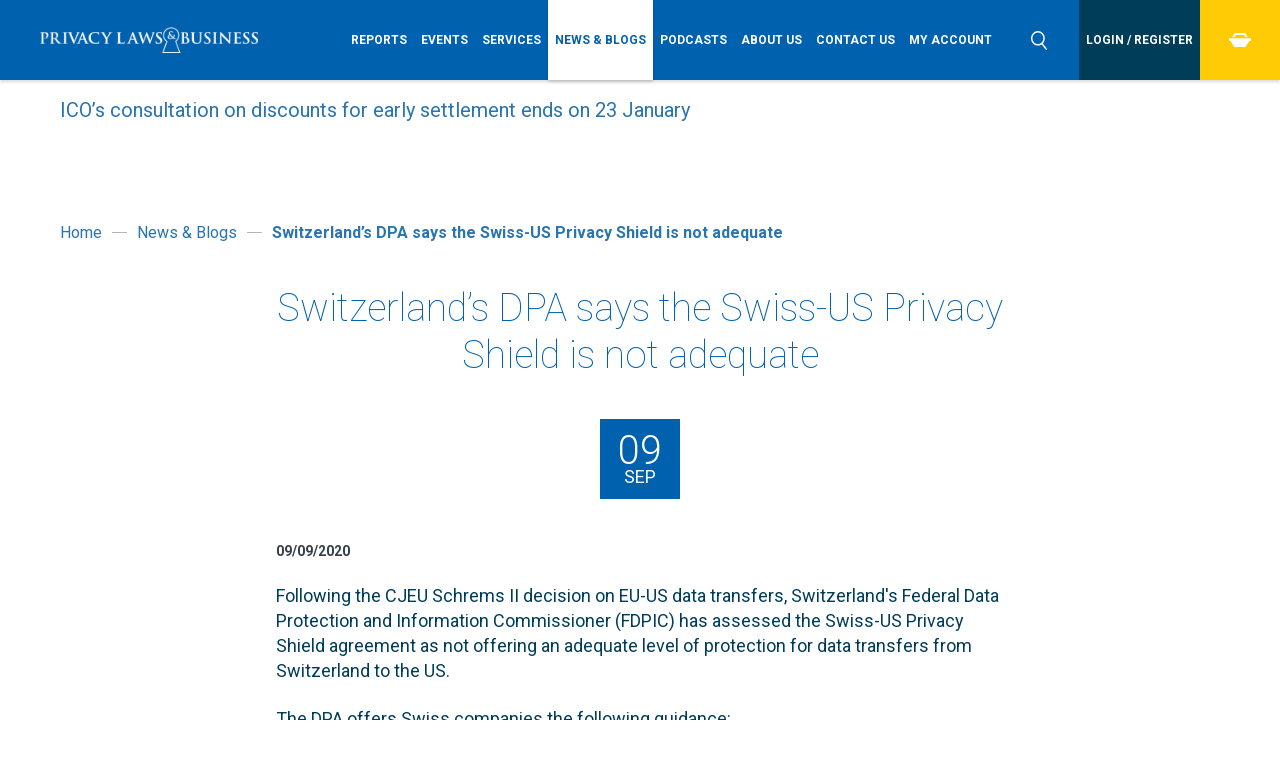

--- FILE ---
content_type: text/html; charset=utf-8
request_url: https://www.privacylaws.com/news/switzerland-s-dpa-says-the-swiss-us-privacy-shield-is-not-adequate/
body_size: 11271
content:


<!DOCTYPE html>
<html lang="en">
<head>
    <meta charset="utf-8" />
    <meta http-equiv="content-type" content="text/html; charset=utf-8" />
    <meta name="viewport" content="width=device-width, initial-scale=1.0">
    <meta http-equiv="x-ua-compatible" content="ie=edge">
    <link href="/images/favicons/favicon.ico" rel="icon" type="image/x-icon" />

    
        <title>Switzerland’s DPA says the Swiss-US Privacy Shield is not adequate</title>
    <meta name="description" content="Following the CJEU Schrems II decision on EU-US data transfers, Switzerland&#39;s FDPIC has assessed the Swiss-US Privacy Shield agreement " />

            <link rel="canonical" href="/news/switzerland-s-dpa-says-the-swiss-us-privacy-shield-is-not-adequate/" />


    <link rel="stylesheet" href="https://use.typekit.net/rwn5ort.css">
    <link href="https://fonts.googleapis.com/css?family=Roboto:100,100i,300,300i,400,400i,700,700i" rel="stylesheet">
    <link rel="stylesheet" href="https://cdnjs.cloudflare.com/ajax/libs/animate.css/4.1.1/animate.min.css" />
    <link rel="stylesheet" href="https://cdnjs.cloudflare.com/ajax/libs/OwlCarousel2/2.3.4/assets/owl.carousel.min.css" integrity="sha512-tS3S5qG0BlhnQROyJXvNjeEM4UpMXHrQfTGmbQ1gKmelCxlSEBUaxhRBj/EFTzpbP4RVSrpEikbmdJobCvhE3g==" crossorigin="anonymous" referrerpolicy="no-referrer" />
    <link href="/css/styles.min.css" type="text/css" rel="stylesheet" />
    
    

    <script src="/DependencyHandler.axd?s=[base64]&amp;t=Javascript&amp;cdv=895871771" type="text/javascript"></script>

    <script src="/scripts/scripts.js" type="text/javascript"></script>
    <script src="/scripts/menu-tabbing.js" type="text/javascript"></script>
    <script src="/scripts/sticky-header.js" type="text/javascript"></script>
    <script scc="/scripts/owl.carousel.min.js" type="text/javascript"></script>

    <!-- Facebook -->
    <meta property="fb:app_id" content='' />
    <meta property="og:title" content='Switzerland’s DPA says the Swiss-US Privacy Shield is not adequate' />
    <meta property="og:description" content='Following the CJEU Schrems II decision on EU-US data transfers, Switzerland's FDPIC has assessed the Swiss-US Privacy Shield agreement' />
    <meta property="og:url" content='https://www.privacylaws.com/news/switzerland-s-dpa-says-the-swiss-us-privacy-shield-is-not-adequate/' />
    <meta property="og:image" content='' />
    <meta property="og:site_name" content='Privacy Laws &amp; Business' />

    <!-- Twitter -->
    <meta name="twitter:card" content='summary_large_image' />
    <meta name="twitter:site" content='' />
    <meta name="twitter:title" content='Switzerland’s DPA says the Swiss-US Privacy Shield is not adequate' />
    <meta name="twitter:description" content='Following the CJEU Schrems II decision on EU-US data transfers, Switzerland's FDPIC has assessed the Swiss-US Privacy Shield agreement' />
    <meta name="twitter:creator" content='' />
    <meta name="twitter:image:src" content='' />
    <meta name="twitter:domain" content='https://www.privacylaws.com/news/switzerland-s-dpa-says-the-swiss-us-privacy-shield-is-not-adequate/' />

    <!-- Google -->
    <meta itemprop="name" content='Switzerland’s DPA says the Swiss-US Privacy Shield is not adequate' />
    <meta itemprop="description" content='Following the CJEU Schrems II decision on EU-US data transfers, Switzerland's FDPIC has assessed the Swiss-US Privacy Shield agreement' />
    <meta itemprop="image" content='' />

    
    <link rel="icon" type="image/x-icon" href="/images/favicons/favicon.ico" />

<link rel="apple-touch-icon-precomposed" sizes="57x57"     href="/images/favicons/apple-touch-icon-57x57.png"   />
<link rel="apple-touch-icon-precomposed" sizes="60x60"     href="/images/favicons/apple-touch-icon-60x60.png"   />
<link rel="apple-touch-icon-precomposed" sizes="72x72"     href="/images/favicons/apple-touch-icon-72x72.png"   />
<link rel="apple-touch-icon-precomposed" sizes="76x76"     href="/images/favicons/apple-touch-icon-76x76.png"   />
<link rel="apple-touch-icon-precomposed" sizes="114x114" href="/images/favicons/apple-touch-icon-114x114.png" />
<link rel="apple-touch-icon-precomposed" sizes="120x120" href="/images/favicons/apple-touch-icon-120x120.png" />
<link rel="apple-touch-icon-precomposed" sizes="144x144" href="/images/favicons/apple-touch-icon-144x144.png"  />
<link rel="apple-touch-icon-precomposed" sizes="152x152" href="/images/favicons/apple-touch-icon-152x152.png" />

<link rel="icon" type="image/png" href="/images/favicons/favicon-16x16.png"     sizes="16x16"   />
<link rel="icon" type="image/png" href="/images/favicons/favicon-32x32.png"     sizes="32x32"   />
<link rel="icon" type="image/png" href="/images/favicons/favicon-96x96.png"     sizes="96x96"   />
<link rel="icon" type="image/png" href="/images/favicons/favicon-128.png" sizes="128x128" />
<link rel="icon" type="image/png" href="/images/favicons/favicon-196x196.png" sizes="196x196" />

<meta name="msapplication-TileColor"                    content="#FFFFFF" />
<meta name="msapplication-square70x70logo"     content="/images/favicons/Horizon/mstile-70x70.png"   />
<meta name="msapplication-TileImage"                   content="/images/favicons/Horizon/mstile-144x144.png" />
<meta name="msapplication-square150x150logo" content="/images/favicons/Horizon/mstile-150x150.png" />
<meta name="msapplication-wide310x150logo"     content="/images/favicons/Horizon/mstile-310x150.png" />
<meta name="msapplication-square310x310logo" content="/images/favicons/Horizon/mstile-310x310.png" />

<!-- Google Tag Manager -->
<script>(function(w,d,s,l,i){w[l]=w[l]||[];w[l].push({'gtm.start':
new Date().getTime(),event:'gtm.js'});var f=d.getElementsByTagName(s)[0],
j=d.createElement(s),dl=l!='dataLayer'?'&l='+l:'';j.async=true;j.src=
'https://www.googletagmanager.com/gtm.js?id='+i+dl;f.parentNode.insertBefore(j,f);
})(window,document,'script','dataLayer','GTM-5QCNJXP');</script>
<!-- End Google Tag Manager -->

<!-- Google tag (gtag.js) --> <script async src="https://www.googletagmanager.com/gtag/js?id=AW-11550714785"> </script> <script> window.dataLayer = window.dataLayer || []; function gtag(){dataLayer.push(arguments);} gtag('js', new Date()); gtag('config', 'AW-11550714785'); </script>
    




    <!-- LIVE RELOAD
    <script type="text/javascript">
        document.write('<script src="http://' + (location.host || 'localhost').split(':')[0] + ':35729/livereload.js?snipver=1"></' + 'script>')
    </script>-->

</head>
    <body>    
        <div class="wrapper">
            


            <!-- Google Tag Manager (noscript) -->
<noscript><iframe src="https://www.googletagmanager.com/ns.html?id=GTM-5QCNJXP"
height="0" width="0" style="display:none;visibility:hidden"></iframe></noscript>
<!-- End Google Tag Manager (noscript) -->
            <header class="header">
                <div class="main-menu-toggle-holder">
                    <div class="main-menu-toggle">
                        <span></span>
                    </div>
                </div>
                        <span itemscope itemtype="http://schema.org/Organization" class="schema header-logo">
            <a class="header-logo__holder" itemprop="url" href="/">
                

        <picture>
            <source srcset="/media/2630/pr-laws-logo-web.png" media="(min-width:1200px)">
            <source srcset="/media/2630/pr-laws-logo-web.png" media="(min-width:769px)">
            <source srcset="/media/2630/pr-laws-logo-web.png" media="(min-width:481px)">
	        <img src="/media/2630/pr-laws-logo-web.png" alt="" itemprop='logo' class='logo'>
        </picture>

            </a>
        </span>

                    <div class="main-menu__wrapper" id="main-menu-wrapper">
        <nav class="main-menu" id="main-menu">
            <div id="mobile-login"></div>

            <ul class="main-menu__list">

                            <li class="main-menu__item parent">
                                <a class="main-menu__link" href="/reports-gateway/">
                                    <span>Reports</span>
                                </a>
                                    <div class="more">
                                        <svg xmlns="http://www.w3.org/2000/svg" width="23.031" height="16" viewBox="0 0 23.031 16">
                                            <path d="M33.979,18l3.974,4.112L26.463,33.995,14.95,22.108,18.929,18l7.534,7.776Z" transform="translate(-14.938 -18)" />
                                        </svg>
                                    </div>
                                    <ul class="dropdown level-2">

                                                <li class="main-menu__item inactive">
                                                    <a class="main-menu__link" href="/reports-gateway/subscribe/">
                                                        <span>Info &amp; Pricing</span>
                                                    </a>
                                                </li>
                                                <li class="main-menu__item inactive">
                                                    <a class="main-menu__link" href="/reports-gateway/reports/">
                                                        <span>Reports - PDFs</span>
                                                    </a>
                                                </li>
                                                <li class="main-menu__item inactive">
                                                    <a class="main-menu__link" href="/reports-gateway/articles/">
                                                        <span>Reports - Online</span>
                                                    </a>
                                                </li>
                                                <li class="main-menu__item inactive">
                                                    <a class="main-menu__link" href="/reports-gateway/reusing-pl-b-content/">
                                                        <span>Reusing Content</span>
                                                    </a>
                                                </li>
                                                <li class="main-menu__item inactive">
                                                    <a class="main-menu__link" href="/reports-gateway/write-for-plb/">
                                                        <span>Write for PL&amp;B</span>
                                                    </a>
                                                </li>
                                                <li class="main-menu__item inactive">
                                                    <a class="main-menu__link" href="/reports-gateway/commendations/">
                                                        <span>Commendations</span>
                                                    </a>
                                                </li>
                                                <li class="main-menu__item inactive">
                                                    <a class="main-menu__link" href="/reports-gateway/dpa-links/">
                                                        <span>DPA Links</span>
                                                    </a>
                                                </li>
                                                <li class="main-menu__item inactive">
                                                    <a class="main-menu__link" href="/reports-gateway/essaycomp/">
                                                        <span>Student Essay Competition 2026</span>
                                                    </a>
                                                </li>
                                    </ul>
                            </li>
                            <li class="main-menu__item parent">
                                <a class="main-menu__link" href="/events-gateway/">
                                    <span>Events</span>
                                </a>
                                    <div class="more">
                                        <svg xmlns="http://www.w3.org/2000/svg" width="23.031" height="16" viewBox="0 0 23.031 16">
                                            <path d="M33.979,18l3.974,4.112L26.463,33.995,14.95,22.108,18.929,18l7.534,7.776Z" transform="translate(-14.938 -18)" />
                                        </svg>
                                    </div>
                                    <ul class="dropdown level-2">

                                                <li class="main-menu__item inactive">
                                                    <a class="main-menu__link" href="/events-gateway/events/">
                                                        <span>Future &amp; Past Events</span>
                                                    </a>
                                                </li>
                                                <li class="main-menu__item inactive">
                                                    <a class="main-menu__link" href="/events-gateway/event-videos/">
                                                        <span>Event Videos and Slides</span>
                                                    </a>
                                                </li>
                                                <li class="main-menu__item inactive">
                                                    <a class="main-menu__link" href="/events-gateway/event-photos/">
                                                        <span>Event Photos</span>
                                                    </a>
                                                </li>
                                                <li class="main-menu__item inactive">
                                                    <a class="main-menu__link" href="/events-gateway/dpa-links/">
                                                        <span>DPA Links</span>
                                                    </a>
                                                </li>
                                    </ul>
                            </li>
                            <li class="main-menu__item parent">
                                <a class="main-menu__link" href="/services-gateway/">
                                    <span>Services</span>
                                </a>
                                    <div class="more">
                                        <svg xmlns="http://www.w3.org/2000/svg" width="23.031" height="16" viewBox="0 0 23.031 16">
                                            <path d="M33.979,18l3.974,4.112L26.463,33.995,14.95,22.108,18.929,18l7.534,7.776Z" transform="translate(-14.938 -18)" />
                                        </svg>
                                    </div>
                                    <ul class="dropdown level-2">

                                                <li class="main-menu__item inactive">
                                                    <a class="main-menu__link" href="/services-gateway/reports/">
                                                        <span>Reports</span>
                                                    </a>
                                                </li>
                                                <li class="main-menu__item inactive">
                                                    <a class="main-menu__link" href="/services-gateway/events/">
                                                        <span>Events</span>
                                                    </a>
                                                </li>
                                                <li class="main-menu__item inactive">
                                                    <a class="main-menu__link" href="/services-gateway/recruitment/">
                                                        <span>Recruitment</span>
                                                    </a>
                                                </li>
                                                <li class="main-menu__item inactive">
                                                    <a class="main-menu__link" href="/services-gateway/advertising/">
                                                        <span>Advertising</span>
                                                    </a>
                                                </li>
                                                <li class="main-menu__item inactive">
                                                    <a class="main-menu__link" href="/services-gateway/training/">
                                                        <span>Training</span>
                                                    </a>
                                                </li>
                                                <li class="main-menu__item inactive">
                                                    <a class="main-menu__link" href="/services-gateway/content-writing/">
                                                        <span>Content Writing</span>
                                                    </a>
                                                </li>
                                                <li class="main-menu__item inactive">
                                                    <a class="main-menu__link" href="/services-gateway/consulting-and-auditing/">
                                                        <span>Consulting and auditing</span>
                                                    </a>
                                                </li>
                                                <li class="main-menu__item inactive">
                                                    <a class="main-menu__link" href="/services-gateway/dpa-links/">
                                                        <span>DPA Links</span>
                                                    </a>
                                                </li>
                                    </ul>
                            </li>
                            <li class="main-menu__item--active parent">
                                <a class="main-menu__link" href="/news/">
                                    <span>News &amp; Blogs</span>
                                </a>
                                    <div class="more">
                                        <svg xmlns="http://www.w3.org/2000/svg" width="23.031" height="16" viewBox="0 0 23.031 16">
                                            <path d="M33.979,18l3.974,4.112L26.463,33.995,14.95,22.108,18.929,18l7.534,7.776Z" transform="translate(-14.938 -18)" />
                                        </svg>
                                    </div>
                                    <ul class="dropdown level-2">

                                                <li class="main-menu__item inactive">
                                                    <a class="main-menu__link" href="/news/ico-consults-on-discounts-for-early-settlement-responses-by-23-january/">
                                                        <span>ICO’s consultation on discounts for early settlement ends on 23 January</span>
                                                    </a>
                                                </li>
                                    </ul>
                            </li>
                            <li class="main-menu__item ">
                                <a class="main-menu__link" href="/podcasts/">
                                    <span>Podcasts</span>
                                </a>
                            </li>
                            <li class="main-menu__item parent">
                                <a class="main-menu__link" href="/about-us/">
                                    <span>About us</span>
                                </a>
                                    <div class="more">
                                        <svg xmlns="http://www.w3.org/2000/svg" width="23.031" height="16" viewBox="0 0 23.031 16">
                                            <path d="M33.979,18l3.974,4.112L26.463,33.995,14.95,22.108,18.929,18l7.534,7.776Z" transform="translate(-14.938 -18)" />
                                        </svg>
                                    </div>
                                    <ul class="dropdown level-2">

                                                <li class="main-menu__item inactive">
                                                    <a class="main-menu__link" href="/about-us/our-team/">
                                                        <span>Our Team</span>
                                                    </a>
                                                </li>
                                    </ul>
                            </li>
                            <li class="main-menu__item ">
                                <a class="main-menu__link" href="/contact-us/">
                                    <span>Contact us</span>
                                </a>
                            </li>
                            <li class="main-menu__item ">
                                <a class="main-menu__link" href="/my-account/">
                                    <span>My Account</span>
                                </a>
                            </li>
            </ul>
        
            <div id="mobile-search"></div>
        </nav>
    </div>



                <div class="header-search-toggle-holder">
                    <div class="header-search-toggle">
                        <svg xmlns="http://www.w3.org/2000/svg" width="16.97" height="19" viewBox="0 0 16.97 19">
                            <path d="M1594.05,44.129l-0.51-.624,0.5-.629a7.212,7.212,0,0,0,1.6-4.552,7.325,7.325,0,1,0-7.32,7.325,7.235,7.235,0,0,0,3.34-.815l0.72-.373,0.51,0.632,3.75,4.627a0.763,0.763,0,0,0,.51.275,0.748,0.748,0,0,0,.55-0.164,0.778,0.778,0,0,0,.28-0.507,0.743,0.743,0,0,0-.17-0.552Zm-5.73.016a5.82,5.82,0,1,1,5.81-5.821A5.826,5.826,0,0,1,1588.32,44.144Z" transform="translate(-1581 -31)" />
                        </svg>
                    </div>
                </div>

                        <form id="header-search" action="/search/" method="get" class="header-search">
            <fieldset id="header-search-box" class="header-search__fieldset">
                <legend class="header-search__legend">Search</legend>                       
                <label  class="header-search__label" for="filterkw-header">Search</label>
                <div class="header-search__holder">
                    <div class="header-search__form-holder">
                        <input class="header-search__input" id="filterkw-header" type="text" name="keywords" title="keywords-header" placeholder="Search">
                        <button class="header-search__button button--box-blue" type="submit" title="Search">Search</button>
                    </div>
                    <div class="header-search__close" id="search-close">
                        <svg xmlns="http://www.w3.org/2000/svg" width="25" height="25.032" viewBox="0 0 25 25.032">
                            <path d="M33344.9,837.924l5-5.006,20,20.024-5,5.006Zm5.1,19.914-5-4.963,19.9-19.847,4.9,4.962Z" transform="translate(-33344.9 -832.906)" />
                        </svg>
                    </div>
                </div>
            </fieldset>
        </form>


                        <div class="header-login">
            <ul class="header-login__list">
                        <li class="header-login__item">
                            <a class="header-login__link" href="/login-register/">
                                <span>Login / Register</span>
                            </a>
                        </li>                    
            </ul>
        </div>


                
        <div class="header-checkout">
            <ul class="header-checkout__list">
                    <li class="header-checkout__item">
                        <a class="header-checkout__link" href="/checkout/" id="minibasket">
                            <svg xmlns="http://www.w3.org/2000/svg" width="22" height="13.97" viewBox="0 0 22 13.97">
                                <path d="M35515.7,2435.8h-22v-2.61h22v2.61Zm-5.4,6.18h-11.2l-4.3-6.83h19.9Zm-9.7-12.06h8.3l1.3,2.13h2.3l-2.5-4.05h-10.5l-2.5,4.05h2.3Z" transform="translate(-35493.8 -2428)" />
                            </svg>
                        </a>
                        <div class="header-checkout__dropdown">

                        </div>
                    </li>
            </ul>
        </div>



            </header>
            <div class="minibasket__container">
    <div class="minibasket__holder">


        <ul class="minibasket__list">
        </ul>

            <span class="minibasket__empty">Your basket is empty.</span>

    </div>
</div>



            



<section class="article">
    
        <div class="sub-menu">
            <div class="sub-menu-toggle-holder">
                <div class="sub-menu-toggle">
                    <span>
News &amp; Blogs                    </span>
                    <div class="sub-menu-toggle__svg">
                        <svg xmlns="http://www.w3.org/2000/svg" width="23.031" height="16" viewBox="0 0 23.031 16">
                            <path d="M33.979,18l3.974,4.112L26.463,33.995,14.95,22.108,18.929,18l7.534,7.776Z" transform="translate(-14.938 -18)" />
                        </svg>
                    </div>
                </div>
            </div>

            <div class="sub-menu__container">
                <div class="sub-menu__holder">
                    
                        <ul class="sub-menu__list level-2">

                                    <li class="sub-menu__item">
                                        <a href="/news/ico-consults-on-discounts-for-early-settlement-responses-by-23-january/" class="sub-menu__link">
                                            ICO’s consultation on discounts for early settlement ends on 23 January
                                        </a>

                                        
                                    </li>
                        </ul>
                </div>
            </div>
        </div>


    



    
        <section class="breadcrumbs">
            <div class="container" itemscope itemtype="http://data-vocabulary.org/Breadcrumb">
                <ol class="breadcrumbs__list">
                                <li class="breadcrumbs__item inactive">
                                    <a class="breadcrumbs__link" href="/" itemprop="url">
                                        <span itemprop="title">Home</span>
                                    </a>
                                </li>
                                <li class="breadcrumbs__item--spacer"></li>
                                <li class="breadcrumbs__item inactive">
                                    <div itemprop="child" itemscope itemtype="http://data-vocabulary.org/Breadcrumb">
                                        <a class="breadcrumbs__link" href="/news/" itemprop="url">
                                            <span itemprop="title">News &amp; Blogs</span>
                                        </a>
                                    </div>
                                </li>
                                <li class="breadcrumbs__item--spacer"></li>
                                <li class="breadcrumbs__item active">
                                    <div itemprop="child" itemscope itemtype="http://data-vocabulary.org/Breadcrumb">
                                        <a class="breadcrumbs__link" href="/news/switzerland-s-dpa-says-the-swiss-us-privacy-shield-is-not-adequate/" itemprop="url">
                                            <span itemprop="title">Switzerland’s DPA says the Swiss-US Privacy Shield is not adequate</span>
                                        </a>
                                    </div>
                                </li>

                </ol>
            </div>
        </section>

    <section id="main-content" class="main-content">
        <div class="container">
            <div class="width-50">
                <h2 class='page-heading centre'>Switzerland’s DPA says the Swiss-US Privacy Shield is not adequate</h2>
                
        <div class="page-date">
            <time class="page-date__date" datetime="2020-09-09">
                <span class="page-date__day">09</span>
                <span class="page-date__month">Sep</span>
                <span class="page-date__year">2020</span>
            </time>
        </div>

                <!-- Article Date -->
                        <time class="news-results__date-small" datetime="09/09/2020">
            09/09/2020
        </time>

                <br /><br />
                
                <p>Following the CJEU Schrems II decision on EU-US data transfers, Switzerland's Federal Data Protection and Information Commissioner (FDPIC) has assessed the Swiss-US Privacy Shield agreement as not offering an adequate level of protection for data transfers from Switzerland to the US. </p>
<p>The DPA offers Swiss companies the following guidance:</p>
<ol>
<li>The need to conduct a risk assessment.</li>
<li>“It must also be considered whether the foreign recipient company is entitled and in a position to provide the cooperation necessary for the enforcement of Swiss data protection principles. If this is not the case, any provisions in the Standard Contractual Clauses (SCCs) concerning the obligation to cooperate are negated.”</li>
<li>“In such cases, the Swiss data exporter must consider technical measures that effectively prevent the authorities in the destination country from accessing the transferred personal data. If data is stored solely in the cloud by service providers in a non-listed country, for example, encryption would be conceivable, along the principles of BYOK (bring your own key) and BYOE (bring your own encryption), so that no individual personal data would be available in the destination country and if the service provider would have no possibility of decoding the data themselves. For services in the target country that go beyond mere data storage, however, the use of such technical measures is demanding. If such measures are not possible, the FDPIC recommends refraining from transferring personal data to the non-listed country on the basis of contractual guarantees.”</li>
</ol>
<p>The DP Commission’s assessment of 8 September is subject to appeal to the Swiss courts.</p>
<p><em>See:</em></p>
<ul>
<li><em><a rel="noopener" href="https://www.admin.ch/gov/en/start/documentation/media-releases.msg-id-80318.html" target="_blank"> FDPIC - press release</a></em></li>
<li><em><a rel="noopener" href="https://www.newsd.admin.ch/newsd/message/attachments/62791.pdf" target="_blank">FDPIC - Privacy Shield policy paper</a></em></li>
</ul>
<p><em>For more news and detailed analysis about data transfer issues, including under Brexit, read <a data-udi="umb://document/a0a5e80ca3674bef9f749c36097c3759" href="/services-gateway/reports/" title="Reports">PL&amp;B UK and International Reports</a>. </em></p>
            </div>
        </div>
    </section>


    <!-- Quote Carousel -->
    



    <!-- Extra Content -->
    <section class="extra-content">
        <div class="container">
            <div class="width-50">
                
                
            </div>
        </div>
    </section>

    <!-- Related Stories -->
    


    <!-- Back Link -->
            <div class="button__holder left">
            <a href="javascript:window.history.go(-1);" title="Back to news list" class="button--back">
                <svg version="1.1" id="Layer_1" xmlns="http://www.w3.org/2000/svg" xmlns:xlink="http://www.w3.org/1999/xlink" x="0px" y="0px" width="50px" height="50px" viewBox="0 0 50 50" enable-background="new 0 0 50 50" xml:space="preserve">
                    <circle fill="#0862AF" cx="25" cy="25" r="25" />
                    <path fill="#FFFFFF" d="M23.1,21.7L20,25l5.9,6.1c0.5,0.5,1.3,0.5,1.8,0c0.5-0.5,0.5-1.3,0-1.8l0,0L23.5,25l4.1-4.3 c0.5-0.5,0.5-1.3,0-1.8c-0.5-0.5-1.3-0.5-1.8,0l0,0l-1.5,1.6L23.1,21.7z" />
                </svg>
                Back to news list
            </a>
        </div>

    
    <!-- Action Wide -->
            <section class="actions-horizontal">
            <ul class="actions-horizontal__list">
                    <li class="actions-horizontal__item">
                            <a href="/login-register/" title="Login / Register" class="actions-horizontal__link">

                        <div class="actions-horizontal__content width-60 centre">
                                                        
                            <h3 class="actions-horizontal__heading">Register for News Updates</h3>
                            <div class="actions-horizontal__text">
                                Start receiving news by email
                            </div>
                                <div class="button__holder">
                                    <div class="actions-horizontal__button button--box-yellow">
                                        Register
                                    </div>
                                </div>
                        </div>
                        
                            </a>
                    </li>
            </ul>
        </section>


</section>


            <footer class="footer">
                <div class="footer-top-row">
                    <div class="grid__col--6">
                        <h6>Get in touch</h6>
                        <div class="grid__col--6">
                            
        <div class="footer-location-schema" itemprop="address" itemscope itemtype="http://schema.org/PostalAddress">
                <p>
                    <span itemprop="streetAddress">
                            <span>2nd Floor Monument House</span><br />
                                                    <span>215 Marsh Road</span><br />
                                            </span>
                        <span itemprop="addressLocality">Pinner</span><br />
                                            <span itemprop="addressRegion">Middlesex</span><br />
                                            <span itemprop="postalCode">HA5 5NE</span><br />
                                            <span itemprop="postalCode">United Kingdom</span>
                </p>
        </div>



                        </div>
                        <div class="grid__col--6">
                            
                            <div class="footer-text">
                                <p>TEL: +44 (0)20 8868 9200</p>
<p>EMAIL: <a rel="noopener" href="mailto:info@privacylaws.com" target="_blank">info@privacylaws.com</a></p>
                            </div>
                        </div>
                    </div>
                    <div class="grid__col--3">
                        <h6>USEFUL LINKS</h6>
                               <div class="footer-menu">
        <ul class="footer-menu__list">
                <li class="footer-menu__item">
                    <a class="footer-menu__link small" href="/links/">DPA Links</a>
                </li>
                <li class="footer-menu__item">
                    <a class="footer-menu__link small" href="/privacy-policy/">Privacy policy</a>
                </li>
                <li class="footer-menu__item">
                    <a class="footer-menu__link small" href="/cookies/">Cookies</a>
                </li>
                <li class="footer-menu__item">
                    <a class="footer-menu__link small" href="/accessibility/">Accessibility</a>
                </li>
                <li class="footer-menu__item">
                    <a class="footer-menu__link small" href="/terms-and-conditions/">Terms and conditions</a>
                </li>
        </ul>
      </div>

                    </div>
                    <div class="grid__col--3">
                        
        <section class="footer-social-icons">
                <h6 class="footer-social-icons__heading">Connect with us </h6>
            <ul class="footer-social-icons__list">
                        <li class="footer-social-icons__item">
                            <a class="footer-social-icons__link" href="https://www.linkedin.com/company/privacy-laws-&amp;-business/" target=_blank>
                                <svg version="1.1" id="Layer_1" xmlns="http://www.w3.org/2000/svg" xmlns:xlink="http://www.w3.org/1999/xlink" x="0px" y="0px"
	 width="47px" height="47px" viewBox="0 0 47 47" enable-background="new 0 0 47 47" xml:space="preserve">
<circle fill="#FFFFFF" cx="23.5" cy="23.5" r="23.5"/>
<g>
	<path fill="#0862AF" d="M16.5,12c-1.4,0-2.5,1.1-2.5,2.5c0,1.4,1.1,2.5,2.5,2.5c1.4,0,2.5-1.1,2.5-2.5C19,13.1,17.9,12,16.5,12z"/>
	<path fill="#0862AF" d="M14.3,33h4.4V19h-4.4V33z"/>
	<path fill="#0862AF" d="M29.8,18.6c-2.1,0-3.5,1.2-4.1,2.3h-0.1V19h-4.2v14h4.3v-6.9c0-1.8,0.3-3.6,2.6-3.6c2.2,0,2.3,2.1,2.3,3.7
		V33H35v-7.7C35,21.5,34.2,18.6,29.8,18.6z"/>
</g>
</svg>
                            </a>
                        </li>
                        <li class="footer-social-icons__item">
                            <a class="footer-social-icons__link" href="https://www.youtube.com/user/privacylawscom" target=_blank>
                                <svg version="1.1" id="Layer_1" xmlns="http://www.w3.org/2000/svg" xmlns:xlink="http://www.w3.org/1999/xlink" x="0px" y="0px"
	 width="47px" height="47px" viewBox="0 0 47 47" enable-background="new 0 0 47 47" xml:space="preserve">
<circle fill="#FFFFFF" cx="23.5" cy="23.5" r="23.5"/>
<g>
	<path fill="#0862AF" d="M36.2,18.4c0,0-0.3-1.8-1-2.5c-1-1-2.1-1-2.6-1.1c-3.6-0.3-9.1-0.3-9.1-0.3h0c0,0-5.5,0-9.1,0.3
		c-0.5,0.1-1.6,0.1-2.6,1.1c-0.8,0.8-1,2.5-1,2.5s-0.3,2.1-0.3,4.1v1.9c0,2.1,0.3,4.1,0.3,4.1s0.2,1.8,1,2.5c1,1,2.3,1,2.9,1.1
		c2.1,0.2,8.8,0.3,8.8,0.3s5.5,0,9.1-0.3c0.5-0.1,1.6-0.1,2.6-1.1c0.8-0.8,1-2.5,1-2.5s0.3-2.1,0.3-4.1v-1.9
		C36.5,20.5,36.2,18.4,36.2,18.4z M20.8,26.8v-7.2l7,3.6L20.8,26.8z"/>
	<polygon fill="#FFFFFF" points="20.8,26.8 27.8,23.2 20.8,19.6 	"/>
</g>
</svg>
                            </a>
                        </li>
            </ul>
        </section>



                    </div>
                </div>
                <div class="footer-middle-row">
                    <div class="grid__col--6">
                        <p class='small'>Copyright Ⓒ 2025 Privacy Laws & Business</p>
                    </div>
                    <div class="grid__col--3">
                    </div>
                    <div class="grid__col--3">
                        <p class="design-by">
                             <a class="small" href="https://brightsignals.co.uk/" target="_blank">Website by Bright Signals</a>                        
                        </p>
                    </div>
                </div>
                <div class="footer-bottom-row">
                    <div class="grid__col--12">
                        

        <div class="footer-icon-link-grid">
            <ul class="footer-icon-link-grid__list">
                        <li class="footer-icon-link-grid__item">
                                <a class="footer-icon-link-grid__link" href="https://iasme.co.uk/cyber-essentials/ncsc-certificate-search/" target=_blank>



        <picture>
            <source srcset="/media/2960/cyberessentials-sml.png" media="(min-width:1200px)">
            <source srcset="/media/2960/cyberessentials-sml.png" media="(min-width:769px)">
            <source srcset="/media/2960/cyberessentials-sml.png" media="(min-width:481px)">
	        <img src="/media/2960/cyberessentials-sml.png" alt="Cyber Essentials logo" itemprop='logo' class='logo'>
        </picture>

                                </a>
                        </li>
          </ul>
      </div>



                    </div>
                </div>
            </footer>

            ﻿        <script src="https://cc.cdn.civiccomputing.com/9/cookieControl-9.x.min.js"></script>
        <script>
    var config = {
        apiKey: '1bb19f8ce50a141abbf0410dcc0aafe5e780e430',
        product: 'PRO',
        acceptButton: true,
        rejectButton: true,
        statement: {
            description: '',
            name: 'View Cookie Policy',
            url: '/cookies/',
            updated: '21/08/2023'
        },
        text: {
            title: 'Cookie Settings',
            intro: 'Some cookies on our website are essential, while others help us to improve your experience by providing insights into how the site is being used. You can update your preferences at any time in the Cookie Policy.',
            necessaryTitle: 'Essential Cookies',
            necessaryDescription: 'Essential cookies enable core functionality such as page navigation and access to secure areas. The website cannot function properly without these cookies, and can only be disabled by changing your browser preferences.',
            notifyTitle: "",
            notifyDescription: "This website uses cookies to ensure you get the best experience on our website.",
            accept: "Accept all cookies",
            settings: "Customise cookie settings",
            acceptSettings: "Accept all cookies"

        },
        ///Umbraco:These cookies are used to prevent cross-site scripting attacks for your safety.
        necessaryCookies: ['basketid', 'UMB-XSRF-TOKEN', 'UMB-XSRF-V', 'UMB_UCONTEXT','UMB_UCONTEXT_C', 'UMB_UPDCHK', '__RequestVerificationToken', 'ASP.NET_SessionId'],
        optionalCookies: [
                {
                    name: 'advertising / targeting',
                    label: 'Analytical / Marketing Cookies',
                    description: 'These cookies help us to improve our website by collecting and reporting information on its usage.<br/>You can update your preferences at any time by clicking the Cookie Control icon in the bottom right of the screen.<br/><br/> To control third party cookies, you can also adjust your browser settings.',
                    cookies: ['_ga', '_gat_UA-48820980-1', '_gid', '_gat', '_gaexp', '__utma', '__utmt', '__utmb', '__utmc', '__utmz', '__utmv', 'DV', 'UULE', 'DSID', 'IDE', '__Secure-3PSIDCC', '__Secure-3PAPISID', '__Secure-1PAPISID', '__Secure-1PSIDCC', 'SSID', 'HSID', 'APISID', '__Secure-3PSID', 'SAPISID', '__Secure-1PSID', 'SID', 'SIDCC', 'LOGIN_INFO', '__Secure-YEC', 'CLID', '_clck', '_clsk', 'YSC', 'VISITOR_INFO1_LIVE', 'PREF', 'CONSENT', 'MUID', 'SRM_B', 'SM', 'ANONCHK'],
                    onAccept: function () {
                        window.dataLayer = window.dataLayer || [];
                        dataLayer.push({
                            'event': 'analytics_consent_given'
                        });
                    },
                    onRevoke: function () {
                        window.dataLayer = window.dataLayer || [];
                        dataLayer.push({
                            'event': 'analytics_consent_removed'
                        });
                    },
                    recommendedState: true,
                }
        ],

        position: 'RIGHT',
        theme: 'DARK',
        layout: "popup",
        setInnerHTML: true,
        initialState: 'notify',
            branding: {
            fontFamily: "Roboto, sans-serif, Arial",
            fontColor: "#FFF",
            fontSizeTitle: "1.6em",
            fontSizeIntro: "1em",
            fontSizeHeaders: "1em",
            fontSize: "0.9em",
            backgroundColor: "#0061af",
            acceptBackground: "#FFCB05",
            acceptText:"#014B87",
            toggleText: "#fff",
            toggleColor: "#FFCB05",
            toggleBackground: "#014B87",
            alertBackground: "#014B87",
            buttonIcon: null,
            buttonIconWidth: "64px",
            buttonIconHeight: "64px",
            removeIcon: false,
            removeAbout: true,
        }
    };

    CookieControl.load( config );
        </script>

            
            


        </div>
    </body>
</html>

--- FILE ---
content_type: text/css
request_url: https://www.privacylaws.com/css/styles.min.css
body_size: 23285
content:
@charset "UTF-8";
/*! normalize.css v4.1.1 | MIT License | github.com/necolas/normalize.css */
html{font-family:sans-serif;-ms-text-size-adjust:100%;-webkit-text-size-adjust:100%;}body{margin:0;}article,aside,details,figcaption,figure,footer,header,main,menu,nav,section,summary{display:block;}audio,canvas,progress,video{display:inline-block;}audio:not([controls]){display:none;height:0;}progress{vertical-align:baseline;}template,[hidden]{display:none;}a{background-color:transparent;-webkit-text-decoration-skip:objects;}a:active,a:hover{outline-width:0;}abbr[title]{border-bottom:0;text-decoration:underline;text-decoration:underline dotted;}b,strong{font-weight:inherit;}b,strong{font-weight:700;}dfn{font-style:italic;}h1{font-size:2em;margin:1em 0;}mark{background-color:#ff0;color:#000;}small{font-size:80%;}sub,sup{font-size:75%;line-height:0;position:relative;vertical-align:baseline;}sub{bottom:-.25em;}sup{top:-.5em;}img{border-style:none;}svg:not(:root){overflow:hidden;}code,kbd,pre,samp{font-family:monospace,monospace;font-size:1em;}figure{margin:1em 40px;}hr{box-sizing:content-box;height:0;overflow:visible;border:0;margin-bottom:30px;}button,input,select,textarea{font:inherit;margin:0;}optgroup{font-weight:bold;}button,input{overflow:visible;}button,select{text-transform:none;}select{-webkit-appearance:none;-moz-appearance:none;}select::-ms-expand{display:none;}button,html [type=button],[type=reset],[type=submit]{-webkit-appearance:button;}button::-moz-focus-inner,[type=button]::-moz-focus-inner,[type=reset]::-moz-focus-inner,[type=submit]::-moz-focus-inner{border-style:none;padding:0;}button:-moz-focusring,[type=button]:-moz-focusring,[type=reset]:-moz-focusring,[type=submit]:-moz-focusring{outline:1px dotted ButtonText;}fieldset{border:1px solid #c0c0c0;margin:0 2px;padding:.35em .625em .75em;}legend{box-sizing:border-box;color:inherit;display:table;max-width:100%;padding:0;white-space:normal;}textarea{overflow:auto;}[type=checkbox],[type=radio]{box-sizing:border-box;padding:0;}[type=number]::-webkit-inner-spin-button,[type=number]::-webkit-outer-spin-button{height:auto;}[type=search]{-webkit-appearance:textfield;outline-offset:-2px;}[type=search]::-webkit-search-cancel-button,[type=search]::-webkit-search-decoration{-webkit-appearance:none;}::-webkit-input-placeholder{color:inherit;font-weight:100;}::-webkit-file-upload-button{-webkit-appearance:button;font:inherit;}picture{display:block;line-height:0;}*{-moz-box-sizing:border-box;box-sizing:border-box;}html{overflow-x:hidden;scroll-behavior:smooth!important;}body{width:100%;background-color:#fff;color:#003d59;font-size:18px;font-family:"Roboto",sans-serif,Arial;line-height:1.2222222222;overflow-y:hidden;max-width:1920px;margin:0 auto;padding-top:80px;position:relative;}@media screen and (max-width:1200px){body{padding-top:0;}}h1,h2,h3,h4,h5,h6{color:#0061af;font-family:"Roboto",sans-serif,Arial;font-weight:100;margin-bottom:20px;}h1 p,h2 p,h3 p,h4 p,h5 p,h6 p{font-size:1em;}h1{font-size:75px;line-height:1.1em;}@media screen and (max-width:1366px){h1{font-size:48px;}}@media screen and (max-width:480px){h1{font-size:38px;}}h2{font-size:55px;line-height:1.25em;}@media screen and (max-width:1366px){h2{font-size:38px;}}@media screen and (max-width:480px){h2{font-size:28px;}}h3{font-size:32px;line-height:1.25em;font-weight:300;}@media screen and (max-width:1366px){h3{font-size:24px;}}@media screen and (max-width:480px){h3{font-size:20px;}}h4{font-size:24px;margin:.625pxem 0;font-weight:300;}@media screen and (max-width:768px){h4{font-size:20px;}}@media screen and (max-width:480px){h4{font-size:16px;}}h5{font-size:22px;text-transform:uppercase;font-weight:300;}@media screen and (max-width:480px){h5{font-size:14px;}}h6{font-size:18px;font-weight:300;}@media screen and (max-width:480px){h6{font-size:14px;}}p{font-family:"Roboto",sans-serif,Arial;font-weight:500;font-size:18px;line-height:1.4em;color:#003d59;margin:0 0 1.25em;}@media screen and (max-width:768px){p{font-size:18px;}}@media screen and (max-width:480px){p{font-size:14px;}}ul{margin:0 0 1.25em;}ul li{font-family:"Roboto",sans-serif,Arial;font-weight:500;font-size:18px;color:#003d59;}@media screen and (max-width:768px){ul li{font-size:18px;}}@media screen and (max-width:480px){ul li{font-size:14px;}}ol{counter-reset:item;font-family:"Roboto",sans-serif,Arial;font-weight:500;font-size:18px;margin:0 0 1.25em;}ol>li{font-size:18px;counter-increment:item;color:#003d59;}@media screen and (max-width:768px){ol>li{font-size:18px;}}@media screen and (max-width:480px){ol>li{font-size:14px;}}a{color:#2a74b0;text-decoration:none;-moz-transition:.3s all ease-out;-o-transition:.3s all ease-out;-webkit-transition:.3s all ease-out;transition:.3s all ease-out;}a:hover{color:#003d59;}.small{font-size:16px;}h3.page-heading,h4.page-heading,h5.page-heading{position:relative;padding-bottom:10px;}h3.page-heading:after,h4.page-heading:after,h5.page-heading:after{position:absolute;left:0;bottom:0;content:"";width:30px;height:1px;background-color:#0061af;}.intro,.intro p{font-size:32px;line-height:1.3em;font-weight:300;}@media screen and (max-width:1024px){.intro,.intro p{font-size:24px;line-height:1.4em;}}@media screen and (max-width:480px){.intro,.intro p{font-size:18px;line-height:1.3em;font-weight:300;}}img{height:auto;max-width:100%;}img.floatLeft{float:left;padding-right:1.8em;}img.floatRight{float:right;padding-left:1.8em;}hr{clear:both;}.no-padding{padding:0;}.no-padding-right{padding-right:0;}.no-margin{margin:0;}.container{clear:both;width:100%;max-width:1920px;display:flex;flex:1 0 auto;flex-direction:column;position:relative;padding:0 60px;}@media screen and (max-width:768px){.container{padding:0 40px;}}@media screen and (max-width:480px){.container{padding:0 20px;}}.innerContainer{display:flex;flex-wrap:wrap;overflow:hidden;width:100%;margin:0 auto;max-width:1260px;padding:0;flex-direction:column;}@media screen and (max-width:768px){.innerContainer{padding:0 40px;}}@media screen and (max-width:480px){.innerContainer{padding:0 20px;}}section{clear:both;display:flex;flex:1 0 auto;flex-direction:column;}.heading{font-size:44px;font-weight:100;line-height:1.3em;}@media screen and (max-width:1366px){.heading{font-size:34px;}}@media screen and (max-width:480px){.heading{font-size:24px;}}.width-30{width:30%;margin-left:35%;}@media screen and (max-width:1366px){.width-30{width:60%;margin:0 20%;}}@media screen and (max-width:768px){.width-30{width:100%;margin:0;}}.width-40{width:40%;margin-left:30%;}@media screen and (max-width:1366px){.width-40{width:60%;margin:0 20%;}}@media screen and (max-width:768px){.width-40{width:100%;margin:0;}}.width-50{width:50%;margin-left:25%;}@media screen and (max-width:1366px){.width-50{width:70%;margin-left:15%;}}@media screen and (max-width:768px){.width-50{width:100%;margin:0;}}.width-60{width:60%;margin:0 20%;}@media screen and (max-width:768px){.width-60{width:100%;margin:0;}}.width-70{width:70%;margin-left:15%;}@media screen and (max-width:768px){.width-70{width:100%;margin:0;}}.width-80{width:80%;margin-left:10%;}@media screen and (max-width:480px){.width-80{width:100%;margin:0;}}.centre{text-align:center;}.clearboth{clear:both;}time{font-family:"Roboto",sans-serif,Arial;}.skiptonav,.skiptocontent{float:left;margin:10px 20px 0 0;opacity:0;font-size:0;}.skiptonav:focus,.skiptocontent:focus{font-size:.8em;display:block;opacity:1;color:#014b87!important;}.pagedate{margin:-10px 0 30px;}.pagedate time{font-weight:800;font-size:20px;color:#014b87;}.panel--grey{background-color:#f6faff;padding-top:70px;padding-bottom:70px;}@media screen and (max-width:768px){.panel--grey{padding-top:30px;padding-bottom:30px;}}@media screen and (max-width:768px){.panel--grey{padding-top:30px;padding-bottom:30px;}}.panel--blue{background-color:#003d59;padding:30px 20px 20px;}.panel--blue h1,.panel--blue h2,.panel--blue h3,.panel--blue h4,.panel--blue h5,.panel--blue h6,.panel--blue p,.panel--blue ul,.panel--blue ol,.panel--blue li,.panel--blue label{color:#fff;}.imageLeft{float:left;max-width:50%;height:auto;margin:10px 20px 10px 0;}.imageRight{float:left;max-width:50%;height:auto;margin:10px 0 10px 20px;}#__ba_panel{top:0!important;}#__ba_panel a:focus{border:0;}#_browsealoud_{top:0!important;}#ba-close-toolbar:focus{border:0;}.cc-window{z-index:999999!important;background-color:rgba(0,0,0,.85)!important;}.cc-btn:last-child:hover{color:#fff!important;background-color:#014b87!important;}.required:after{content:" *";color:#f00;padding-left:5px;}.anchor{display:block;padding-top:100px;margin-top:-100px;}.umbraco-forms-form{display:flex;flex-direction:column;padding:0;}.umbraco-forms-form form .umbraco-forms-page fieldset{border:0;margin:0;padding:0;}.umbraco-forms-form form .umbraco-forms-page fieldset .umbraco-forms-container{display:flex;flex-direction:row;flex-wrap:wrap;align-items:flex-start;justify-content:space-between;}.umbraco-forms-form form .umbraco-forms-page fieldset .umbraco-forms-container .umbraco-forms-field{display:flex;flex-direction:column;width:100%;margin-bottom:30px;}.umbraco-forms-form form .umbraco-forms-page fieldset .umbraco-forms-container .umbraco-forms-field.shortanswer{width:100%;}@media screen and (min-width:768px){.umbraco-forms-form form .umbraco-forms-page fieldset .umbraco-forms-container .umbraco-forms-field.shortanswer{width:48%;}}.umbraco-forms-form form .umbraco-forms-page fieldset .umbraco-forms-container .umbraco-forms-field.shortanswer:nth-of-type(1),.umbraco-forms-form form .umbraco-forms-page fieldset .umbraco-forms-container .umbraco-forms-field.shortanswer:nth-of-type(2){width:100%;}.umbraco-forms-form form .umbraco-forms-page fieldset .umbraco-forms-container .umbraco-forms-field label{flex:1 0 auto;font-weight:700;font-size:18px;margin-bottom:8px;text-transform:uppercase;}@media screen and (max-width:768px){.umbraco-forms-form form .umbraco-forms-page fieldset .umbraco-forms-container .umbraco-forms-field label{font-size:14px;}}.umbraco-forms-form form .umbraco-forms-page fieldset .umbraco-forms-container .umbraco-forms-field.checkbox{position:relative;}.umbraco-forms-form form .umbraco-forms-page fieldset .umbraco-forms-container .umbraco-forms-field.checkbox input[type=checkbox]{margin-right:25px;margin:5px 10px 10px 0;-webkit-appearance:none;background-color:#f6faff;border:2px solid #e8eff7;padding:9px;display:inline-block;position:relative;vertical-align:middle;}.umbraco-forms-form form .umbraco-forms-page fieldset .umbraco-forms-container .umbraco-forms-field.checkbox input[type=checkbox]:checked:after{content:"✔";font-size:14px;position:absolute;top:1px;left:4px;font-weight:600;color:#014b87;}.umbraco-forms-form form .umbraco-forms-page fieldset .umbraco-forms-container .umbraco-forms-field.checkbox label{position:absolute;font-weight:400;font-size:16px;text-transform:none;top:7px;left:37px;}.umbraco-forms-form form .umbraco-forms-page fieldset .umbraco-forms-container .umbraco-forms-field .umbraco-forms-field-wrapper{flex:1 0 auto;}.umbraco-forms-form form .umbraco-forms-page fieldset .umbraco-forms-container .umbraco-forms-field .umbraco-forms-field-wrapper input[type=text],.umbraco-forms-form form .umbraco-forms-page fieldset .umbraco-forms-container .umbraco-forms-field .umbraco-forms-field-wrapper textarea,.umbraco-forms-form form .umbraco-forms-page fieldset .umbraco-forms-container .umbraco-forms-field .umbraco-forms-field-wrapper select{flex:1 0 auto;width:100%;}.umbraco-forms-form form .umbraco-forms-page fieldset .umbraco-forms-container .umbraco-forms-field .umbraco-forms-field-wrapper>select{width:100%;height:50px;padding:5px 50px 5px 15px;background-image:url(/images/dropdown-arrow.jpg);background-repeat:no-repeat;background-position:center right;background-color:#f6faff;border:2px solid #e8eff7;}.umbraco-forms-form form .umbraco-forms-page fieldset .umbraco-forms-container .umbraco-forms-field .umbraco-forms-field-wrapper>input[type=text]{width:100%;height:50px;padding:5px 15px;background-color:#f6faff;border:2px solid #e8eff7;}.umbraco-forms-form form .umbraco-forms-page fieldset .umbraco-forms-container .umbraco-forms-field .umbraco-forms-field-wrapper>textarea{width:100%;height:250px;padding:15px;background-color:#f6faff;border:2px solid #e8eff7;}.umbraco-forms-form form .umbraco-forms-page fieldset .umbraco-forms-container .umbraco-forms-field .umbraco-forms-field-wrapper .checkbox__list{width:100%;display:flex;flex:1 0 auto;flex-direction:column;flex-wrap:wrap;align-items:flex-start;justify-content:flex-start;list-style:none;padding:0;margin:0;}.umbraco-forms-form form .umbraco-forms-page fieldset .umbraco-forms-container .umbraco-forms-field .umbraco-forms-field-wrapper .checkbox__list .checkbox__item__border{border-bottom:solid 2px #e5f0fb;width:100%;}.umbraco-forms-form form .umbraco-forms-page fieldset .umbraco-forms-container .umbraco-forms-field .umbraco-forms-field-wrapper .checkbox__list .checkbox__item{margin-right:25px;}.umbraco-forms-form form .umbraco-forms-page fieldset .umbraco-forms-container .umbraco-forms-field .umbraco-forms-field-wrapper .checkbox__list .checkbox__item input[type=checkbox]{margin:5px 10px 10px 0;-webkit-appearance:none;background-color:#f6faff;border:2px solid #e8eff7;padding:9px;display:inline-block;position:relative;vertical-align:middle;}.umbraco-forms-form form .umbraco-forms-page fieldset .umbraco-forms-container .umbraco-forms-field .umbraco-forms-field-wrapper .checkbox__list .checkbox__item input[type=checkbox]:focus{outline:0;}.umbraco-forms-form form .umbraco-forms-page fieldset .umbraco-forms-container .umbraco-forms-field .umbraco-forms-field-wrapper .checkbox__list .checkbox__item input[type=checkbox]:active{box-shadow:0 1px 2px rgba(0,0,0,.05),inset 0 1px 3px rgba(0,0,0,.1);}.umbraco-forms-form form .umbraco-forms-page fieldset .umbraco-forms-container .umbraco-forms-field .umbraco-forms-field-wrapper .checkbox__list .checkbox__item input[type=checkbox]:checked{background-color:#e9ecee;border:2px solid #adb8c0;box-shadow:0 1px 2px rgba(0,0,0,.05),inset 0 -15px 10px -12px rgba(0,0,0,.05),inset 15px 10px -12px rgba(255,255,255,.1);color:#99a1a7;}.umbraco-forms-form form .umbraco-forms-page fieldset .umbraco-forms-container .umbraco-forms-field .umbraco-forms-field-wrapper .checkbox__list .checkbox__item input[type=checkbox]:checked:after{content:"✔";font-size:14px;position:absolute;top:1px;left:4px;font-weight:600;color:#014b87;}.umbraco-forms-form form .umbraco-forms-page fieldset .umbraco-forms-container .umbraco-forms-field .umbraco-forms-field-wrapper .checkbox__list .checkbox__item label{font-weight:400;font-size:16px;text-transform:none;}@media screen and (max-width:480px){.umbraco-forms-form form .umbraco-forms-page fieldset .umbraco-forms-container .umbraco-forms-field .umbraco-forms-field-wrapper .checkbox__list .checkbox__item{width:100%;}}.umbraco-forms-form form .umbraco-forms-page fieldset .umbraco-forms-container .umbraco-forms-field .umbraco-forms-field-wrapper .radiobutton__list{width:100%;display:flex;flex:1 0 auto;flex-direction:column;flex-wrap:wrap;align-items:flex-start;justify-content:flex-start;list-style:none;padding:0;margin:0;}.umbraco-forms-form form .umbraco-forms-page fieldset .umbraco-forms-container .umbraco-forms-field .umbraco-forms-field-wrapper .radiobutton__list .radiobutton__item{display:flex;flex:0 0 auto;flex-direction:row;align-items:center;}.umbraco-forms-form form .umbraco-forms-page fieldset .umbraco-forms-container .umbraco-forms-field .umbraco-forms-field-wrapper .radiobutton__list .radiobutton__item input[type=radio]{margin:1px 15px 10px 0;-webkit-appearance:none;background-color:#f6faff;border:2px solid #e8eff7;border-radius:50%;padding:9px;display:inline-block;position:relative;}.umbraco-forms-form form .umbraco-forms-page fieldset .umbraco-forms-container .umbraco-forms-field .umbraco-forms-field-wrapper .radiobutton__list .radiobutton__item input[type=radio]:focus{outline:0;}.umbraco-forms-form form .umbraco-forms-page fieldset .umbraco-forms-container .umbraco-forms-field .umbraco-forms-field-wrapper .radiobutton__list .radiobutton__item input[type=radio]:active{box-shadow:0 1px 2px rgba(0,0,0,.05),inset 0 1px 3px rgba(0,0,0,.1);}.umbraco-forms-form form .umbraco-forms-page fieldset .umbraco-forms-container .umbraco-forms-field .umbraco-forms-field-wrapper .radiobutton__list .radiobutton__item input[type=radio]:checked{background-color:#e9ecee;border:2px solid #adb8c0;box-shadow:0 1px 2px rgba(0,0,0,.05),inset 0 -15px 10px -12px rgba(0,0,0,.05),inset 15px 10px -12px rgba(255,255,255,.1);color:#99a1a7;}.umbraco-forms-form form .umbraco-forms-page fieldset .umbraco-forms-container .umbraco-forms-field .umbraco-forms-field-wrapper .radiobutton__list .radiobutton__item input[type=radio]:checked:after{content:"";width:10px;height:10px;border-radius:50%;position:absolute;top:4px;left:4px;background-color:#014b87;}.umbraco-forms-form form .umbraco-forms-page fieldset .umbraco-forms-container .umbraco-forms-field .umbraco-forms-field-wrapper .radiobutton__list .radiobutton__item label{font-weight:400;font-size:16px;text-transform:none;}@media screen and (max-width:480px){.umbraco-forms-form form .umbraco-forms-page fieldset .umbraco-forms-container .umbraco-forms-field .umbraco-forms-field-wrapper .radiobutton__list .radiobutton__item{width:100%;}}.umbraco-forms-form form .umbraco-forms-page fieldset .umbraco-forms-container .umbraco-forms-field .umbraco-forms-field-wrapper .input-validation-error{border:2px solid #f00!important;}.umbraco-forms-form form .umbraco-forms-page fieldset .umbraco-forms-container .umbraco-forms-field .umbraco-forms-field-wrapper .field-validation-error{color:#f00;}form{width:100%;}.form__field{margin-bottom:30px;}.form__field label{display:flex;flex:0 1 auto;font-weight:700;font-size:18px;margin-bottom:8px;text-transform:uppercase;}@media screen and (max-width:768px){.form__field label{font-size:14px;}}.form__field input[type=text],.form__field input[type=password],.form__field textarea,.form__field select{flex:1 0 auto;width:100%;border:3px solid #0f0;}.form__field>select{width:100%;height:50px;padding:5px 50px 5px 15px;background-image:url(/images/dropdown-arrow.jpg);background-repeat:no-repeat;background-position:center right;background-color:#f6faff;border:2px solid #e8eff7;}.form__field>input[type=text],.form__field>input[type=password]{width:100%;height:50px;padding:5px 15px;background-color:#f6faff;border:2px solid #e8eff7;}.form__field>textarea{width:100%;height:250px;padding:15px;background-color:#f6faff;border:2px solid #e8eff7;}.form__field .checkbox__list{width:100%;display:flex;flex:1 0 auto;flex-direction:column;flex-wrap:wrap;align-items:flex-start;justify-content:flex-start;list-style:none;padding:0;margin:0;}.form__field .checkbox__list .checkbox__item{display:flex;flex:0 0 auto;flex-direction:row;align-items:center;position:relative;}.form__field .checkbox__list .checkbox__item .help-tip{position:absolute;left:300px;top:-2px;cursor:pointer;}.form__field .checkbox__list .checkbox__item input[type=checkbox]{margin:1px 15px 10px 0;-webkit-appearance:none;background-color:#f6faff;border:2px solid #e8eff7;padding:9px;display:inline-block;position:relative;}.form__field .checkbox__list .checkbox__item input[type=checkbox]:focus{outline:0;}.form__field .checkbox__list .checkbox__item input[type=checkbox]:active{box-shadow:0 1px 2px rgba(0,0,0,.05),inset 0 1px 3px rgba(0,0,0,.1);}.form__field .checkbox__list .checkbox__item input[type=checkbox]:checked{background-color:#e9ecee;border:2px solid #adb8c0;box-shadow:0 1px 2px rgba(0,0,0,.05),inset 0 -15px 10px -12px rgba(0,0,0,.05),inset 15px 10px -12px rgba(255,255,255,.1);color:#99a1a7;}.form__field .checkbox__list .checkbox__item input[type=checkbox]:checked:after{content:"✔";font-size:14px;position:absolute;top:1px;left:4px;font-weight:600;color:#014b87;}.form__field .checkbox__list .checkbox__item label{font-weight:400;font-size:16px;text-transform:none;}@media screen and (max-width:480px){.form__field .checkbox__list .checkbox__item{width:100%;}}.form__field .radiobutton__list{width:100%;display:flex;flex:1 0 auto;flex-direction:column;flex-wrap:wrap;align-items:flex-start;justify-content:flex-start;list-style:none;padding:0;margin:0;}.form__field .radiobutton__list .radiobutton__item{display:flex;flex:0 0 auto;flex-direction:row;align-items:center;}.form__field .radiobutton__list .radiobutton__item input[type=radio]{margin:1px 15px 10px 0;-webkit-appearance:none;background-color:#f6faff;border:2px solid #e8eff7;border-radius:50%;padding:9px;display:inline-block;position:relative;background-color:#fff;background-image:none;}.form__field .radiobutton__list .radiobutton__item input[type=radio]:focus{outline:0;}.form__field .radiobutton__list .radiobutton__item input[type=radio]:active{box-shadow:0 1px 2px rgba(0,0,0,.05),inset 0 1px 3px rgba(0,0,0,.1);}.form__field .radiobutton__list .radiobutton__item input[type=radio]:checked{background-color:#e9ecee;border:2px solid #adb8c0;box-shadow:0 1px 2px rgba(0,0,0,.05),inset 0 -15px 10px -12px rgba(0,0,0,.05),inset 15px 10px -12px rgba(255,255,255,.1);color:#99a1a7;}.form__field .radiobutton__list .radiobutton__item input[type=radio]:checked:after{content:"";width:10px;height:10px;border-radius:50%;position:absolute;top:4px;left:4px;background-color:#014b87;}.form__field .radiobutton__list .radiobutton__item label{font-weight:400;font-size:16px;text-transform:none;}@media screen and (max-width:480px){.form__field .radiobutton__list .radiobutton__item{width:100%;}}.form__field .input-validation-error{border:2px solid #f00!important;}.form__field .field-validation-error{color:#f00;}.form input[type=submit]:hover{cursor:pointer;}.header{display:flex;flex-wrap:wrap;overflow:hidden;width:100%;margin:0 auto;max-width:1920px;padding:0 40px;flex-direction:row;position:fixed;top:0;z-index:1000;background-color:#0061af;flex-wrap:wrap;overflow:visible;padding:0 0 0 40px;box-shadow:0 2px 3px 0 rgba(0,0,0,.15);}@media screen and (max-width:768px){.header{padding:0 40px;}}@media screen and (max-width:480px){.header{padding:0 20px;}}@media screen and (max-width:1200px){.header{position:static;padding:0;}}.header.search{background-color:#003d59;}.header.search .main-menu__wrapper,.header.search .header-search-toggle-holder,.header.search .header-login,.header.search .header-checkout{display:none;}.header.search .header-search{display:flex;}.header-checkout{display:flex;flex:0 0 auto;order:6;}.header-checkout__list{list-style:none;margin:0;padding:0;}.header-checkout__link{display:flex;flex:0 0 auto;background-color:#ffcb05;justify-content:center;align-items:center;width:80px;height:80px;}.header-checkout__link:hover{background-color:#0061af;}@media screen and (max-width:768px){.header-checkout__link{width:50px;height:50px;}}.header-checkout__link svg path{fill:#fff;}.header-login{display:flex;flex:0 0 auto;order:5;}@media screen and (max-width:768px){.header-login{display:none;background-color:#003d59;padding:30px 30px 0;}}.header-login__list{list-style:none;margin:0;padding:0;}@media screen and (max-width:768px){.header-login__list{width:100%;}}.header-login__link{display:flex;flex:0 0 auto;height:80px;justify-content:center;align-items:center;color:#fff;font-size:18px;text-transform:uppercase;background-color:#003d59;padding:0 15px;font-weight:600;}@media screen and (min-width:1501px) and (max-width:1650px){.header-login__link{font-size:16px;padding:0 10px;}}@media screen and (min-width:1401px) and (max-width:1500px){.header-login__link{font-size:14px;padding:0 10px;}}@media screen and (min-width:1301px) and (max-width:1400px){.header-login__link{font-size:14px;padding:0 8px;}}@media screen and (min-width:1201px) and (max-width:1300px){.header-login__link{font-size:12px;padding:0 7px;}}@media screen and (max-width:768px){.header-login__link{background-color:#014b87;padding:15px;height:auto;}}.header-logo{display:flex;flex:0 1 20%;order:2;max-height:80px;}@media screen and (max-width:1200px){.header-logo{flex:1 1 10%;max-height:none;align-content:center;margin-left:30px;}}@media screen and (max-width:768px){.header-logo{justify-content:center;margin-left:0;}}.header-logo__holder{display:flex;align-items:center;margin-right:30px;}@media screen and (max-width:768px){.header-logo__holder{margin-right:0;}}.header-logo__holder picture{display:inline-block;line-height:0;}.header-logo__holder picture img{max-width:100%;max-height:100%;}@media screen and (max-width:1200px){.header-logo__holder picture img{max-height:60px;}}@media screen and (max-width:768px){.header-logo__holder picture img{max-height:30px;}}@media screen and (max-width:480px){.header-logo__holder picture img{max-height:26px;}}@media screen and (max-width:320px){.header-logo__holder picture img{max-height:20px;}}.header-search{display:none;flex:1 0 auto;flex-direction:row;flex-wrap:wrap;align-content:center;width:auto;order:2;}@media screen and (max-width:768px){.header-search{background-color:#003d59;padding:50px 0 50px;}}.header-search__fieldset{display:flex;flex:1 0 auto;border:0;margin:0;padding:0;}@media screen and (max-width:768px){.header-search__fieldset{padding:0;}}@media screen and (max-width:480px){.header-search__fieldset{padding:0;border-bottom:1px solid #fff;}}.header-search__legend{display:none;}.header-search__label{display:none;}.header-search__holder{height:100%;display:flex;flex:1 0 auto;flex-direction:row;align-items:center;}@media screen and (max-width:480px){.header-search__holder{height:100%;display:flex;flex-wrap:wrap;}}.header-search__form-holder{display:flex;flex:1 0 auto;flex-direction:row;padding:10px 20px;}@media screen and (max-width:768px){.header-search__form-holder{padding:0;flex:1 0 auto;}}.header-search__input{flex:1 0 auto;font-family:"Roboto",sans-serif,Arial;background-image:url("/images/svg/Search-bar-icon.svg");background-repeat:no-repeat;background-position:left 20px center;padding:5px 30px 5px 70px;font-size:24px;font-weight:100;color:#fff;background-color:#003d59;border:1px inset #014b87;order:1;}@media screen and (max-width:768px){.header-search__input{font-size:1.4em;}}@media screen and (max-width:480px){.header-search__input{font-size:1em;flex:1 1 auto;padding:5px 10px 5px 40px;background-position:left 12px center;background-size:18px;width:0;}}.header-search__button{background-color:#2a74b0;border:0;font-weight:600;text-transform:uppercase;color:#fff;order:2;font-size:18px;-moz-transition:.3s all ease-out;-o-transition:.3s all ease-out;-webkit-transition:.3s all ease-out;transition:.3s all ease-out;}@media screen and (max-width:480px){.header-search__button{flex:0 1 auto;height:50px;font-size:14px;padding:10px 20px!important;}}.header-search__button:hover{cursor:pointer;color:#2a74b0;}.header-search__close{display:flex;flex:0 0 auto;background-color:#003d59;justify-content:center;align-items:center;order:3;width:80px;height:80px;}@media screen and (max-width:768px){.header-search__close{display:none;}}@media screen and (max-width:480px){.header-search__close{order:1;height:65px;align-self:flex-end;}.header-search__close svg{margin-right:-15px;}.header-search__close svg rect{fill:transparent;}.header-search__close svg polygon{fill:#fff;}}.header-search__close svg path{fill:#fff;-moz-transition:.3s all ease-out;-o-transition:.3s all ease-out;-webkit-transition:.3s all ease-out;transition:.3s all ease-out;}.header-search__close:hover{cursor:pointer;}.header-search__close:hover svg path{fill:#ffcb05;}#mobile-search{padding:0 30px;}.header-search-toggle-holder{display:flex;flex:0 0 auto;position:relative;order:4;font-size:20px;font-weight:400;}@media screen and (max-width:768px){.header-search-toggle-holder{display:none;}}.header-search-toggle-holder:hover{cursor:pointer;}.header-search-toggle-holder .header-search-toggle{display:flex;flex:0 0 auto;height:80px;width:80px;align-items:center;justify-content:center;}.header-search-toggle-holder .header-search-toggle svg path{fill:#fff;}.main-menu{order:3;display:flex;flex:0 1 auto;justify-content:flex-end;flex-direction:column;}@media screen and (min-width:1200px){.main-menu .more{display:none;}}.main-menu .dropdown{display:none;}@media screen and (min-width:1200px){.main-menu .dropdown{position:absolute;list-style:none;margin:0 0 0 0;padding:10px 0 20px;background-color:#fff;flex-direction:column;line-height:1em;z-index:8;left:-9999px;min-width:300px;box-shadow:0 2px 3px 0 rgba(0,0,0,.15);}.main-menu .dropdown .main-menu__item{width:100%;display:block;padding:0;}.main-menu .dropdown .main-menu__item .main-menu__link{width:100%;display:block;color:#fff;padding:10px 20px;height:100%;font-weight:400;text-transform:initial;}.main-menu .dropdown .main-menu__item .main-menu__link:hover span{color:#2a74b0;}.main-menu .dropdown .main-menu__item>.dropdown{padding:0;bottom:auto;top:0;left:100%;z-index:6;}}.main-menu__list{list-style:none;margin:0;padding:0;display:flex;flex-direction:row;font-weight:400;}.main-menu__item--active{box-shadow:0 2px 3px 0 rgba(0,0,0,.15);}.main-menu__item--active a{background-color:#fff;}.main-menu__item--active a span{color:#0061af;}.main-menu__item,.main-menu__item--active{position:relative;-moz-transition:.3s all ease-out;-o-transition:.3s all ease-out;-webkit-transition:.3s all ease-out;transition:.3s all ease-out;}.main-menu__item:hover,.main-menu__item--active:hover{background-color:#fff;}.main-menu__item:hover a span,.main-menu__item--active:hover a span{color:#0061af;}.main-menu__item:hover>.dropdown,.main-menu__item--active:hover>.dropdown{left:0;display:block;}@media screen and (min-width:1366px){.main-menu__item:hover>.dropdown,.main-menu__item--active:hover>.dropdown{display:flex;}}.main-menu__link{text-decoration:none;text-transform:uppercase;font-size:18px;font-family:"Roboto",sans-serif,Arial;font-weight:600;height:80px;display:flex;box-sizing:border-box;justify-content:center;align-items:center;color:#fff;padding:0 15px;-moz-transition:.3s all ease-out;-o-transition:.3s all ease-out;-webkit-transition:.3s all ease-out;transition:.3s all ease-out;}@media screen and (min-width:1501px) and (max-width:1650px){.main-menu__link{font-size:16px;padding:0 10px;}}@media screen and (min-width:1401px) and (max-width:1500px){.main-menu__link{font-size:16px;padding:0 8px;}}@media screen and (min-width:1301px) and (max-width:1400px){.main-menu__link{font-size:14px;padding:0 8px;}}@media screen and (min-width:1201px) and (max-width:1300px){.main-menu__link{font-size:12px;padding:0 7px;}}.main-menu__link:hover{background-color:#fff;text-decoration:none;}.main-menu__link:hover span{color:#0061af;}.main-menu__wrapper{display:flex;order:2;flex:1 0 auto;justify-content:flex-end;z-index:10;}.main-menu__wrapper .dropdown.level-2 li a,.main-menu__wrapper .dropdown.level-3 li a{font-weight:400;}@media screen and (max-width:1200px){.main-menu__wrapper{display:none;order:10;width:100%;margin-right:0;position:static;width:100%;z-index:99;background-color:#003d59;}.main-menu__wrapper .dropdown.level-2{padding:0;}.main-menu__wrapper .dropdown.level-3{padding:0;}.main-menu__wrapper nav{height:auto;padding-right:0;margin-right:0;}.main-menu__wrapper nav .main-menu__list{width:100%;display:block;line-height:1em;padding:30px;}.main-menu__wrapper nav .main-menu__item{width:100%;display:block;position:relative;padding:0;-moz-transition:.3s all ease-out;-o-transition:.3s all ease-out;-webkit-transition:.3s all ease-out;transition:.3s all ease-out;}.main-menu__wrapper nav .main-menu__item--active{box-shadow:none;}.main-menu__wrapper nav .main-menu__item--active a{background-color:#003d59;}.main-menu__wrapper nav .main-menu__item--active a span{color:#ffcb05;}.main-menu__wrapper nav .main-menu__item--active:hover>.dropdown{display:none;}.main-menu__wrapper nav .main-menu__item--active.hover>.more{-webkit-transform:rotate(0deg);-moz-transform:rotate(0deg);-o-transform:rotate(0deg);-ms-transform:rotate(0deg);transform:rotate(0deg);}.main-menu__wrapper nav .main-menu__item--active.hover>.dropdown{display:block;padding:0;}.main-menu__wrapper nav .main-menu__item--active.hover>.dropdown li a{padding:10px 50px 10px 20px;background-color:#003d59;font-weight:500;color:#fff;}.main-menu__wrapper nav .main-menu__item--active.hover>.dropdown li a:hover{background-color:#003d59;color:#fff;}.main-menu__wrapper nav .main-menu__item--active.hover>.dropdown li.active{background-color:#003d59;}.main-menu__wrapper nav .main-menu__item--active.hover>.dropdown li.active a{color:#ffcb05;}.main-menu__wrapper nav .main-menu__item:hover:hover{background-color:#003d59;color:#fff;}.main-menu__wrapper nav .main-menu__item:hover:hover a,.main-menu__wrapper nav .main-menu__item:hover:hover span{color:#fff;}.main-menu__wrapper nav .main-menu__item:hover>.dropdown{display:none;}.main-menu__wrapper nav .main-menu__item.hover{background-color:#003d59;}.main-menu__wrapper nav .main-menu__item.hover>a:hover{background-color:#003d59;color:#fff;}.main-menu__wrapper nav .main-menu__item.hover .main-menu__link{color:#fff;}.main-menu__wrapper nav .main-menu__item.hover .more svg path{fill:#fff;}.main-menu__wrapper nav .main-menu__item.hover>.more{-webkit-transform:rotate(0deg);-moz-transform:rotate(0deg);-o-transform:rotate(0deg);-ms-transform:rotate(0deg);transform:rotate(0deg);}.main-menu__wrapper nav .main-menu__item.hover>.dropdown{display:block;padding:0;}.main-menu__wrapper nav .main-menu__item.hover>.dropdown li a{padding:10px 50px 10px 20px;background-color:#003d59;}}@media screen and (max-width:1200px) and (max-width:480px){.main-menu__wrapper nav .main-menu__item.hover>.dropdown li a{padding:10px 40px 10px 20px;height:auto;font-size:1em;}}@media screen and (max-width:1200px){.main-menu__wrapper nav .main-menu__item.hover>.dropdown li a:hover{background-color:#003d59;color:#fff;}.main-menu__wrapper nav .main-menu__list>.main-menu__item:last-of-type{border-bottom:1px solid #0061af;}.main-menu__wrapper nav .main-menu__link{width:100%;display:block;padding:17px 50px 15px 0;margin:0;color:#fff;height:50px;font-size:16px;border-top:1px solid #0061af;}.main-menu__wrapper nav .main-menu__link:hover{background-color:#003d59;color:#fff;}.main-menu__wrapper nav .more{position:absolute;height:48px;width:48px;right:-14px;top:1px;cursor:pointer;-webkit-transform:rotate(-90deg);-moz-transform:rotate(-90deg);-o-transform:rotate(-90deg);-ms-transform:rotate(-90deg);transform:rotate(-90deg);-moz-transition:.3s all ease-out;-o-transition:.3s all ease-out;-webkit-transition:.3s all ease-out;transition:.3s all ease-out;}.main-menu__wrapper nav .more svg{width:16px;height:16px;margin:16px;}.main-menu__wrapper nav .more svg path{fill:#fff;}.main-menu__wrapper nav .dropdown{background-color:#003d59;padding:0;margin:0;box-shadow:none;}.main-menu__wrapper nav .dropdown .main-menu__item .main-menu__link{height:40px;padding:10px 30px 10px 0;}}@media screen and (max-width:1200px) and (max-width:480px){.main-menu__wrapper nav .dropdown .main-menu__item .main-menu__link{padding:10px 40px 10px 20px;height:auto;font-size:1em;}}@media screen and (max-width:1200px){.main-menu__wrapper nav .dropdown.level-2 .more{left:-50px;}.main-menu__wrapper nav .dropdown.level-2 li a span{color:#fff;}.main-menu__wrapper nav .dropdown.level-2 li.active a span{color:#ffcb05;}.main-menu__wrapper nav .dropdown.level-3{padding:0!important;}.main-menu__wrapper nav .dropdown.level-3 .more{left:0;}.main-menu__wrapper nav .dropdown.level-3 li a span{color:#fff;}.main-menu__wrapper nav .dropdown.level-3 li.active a span{color:#ffcb05;}}.main-menu-toggle-holder{display:flex;justify-content:center;align-items:center;flex:0 0 auto;position:relative;width:90px;order:1;}@media screen and (max-width:768px){.main-menu-toggle-holder{width:50px;height:50px;}}.main-menu-toggle-holder:hover{cursor:pointer;}@media(min-width:1201px){.main-menu-toggle-holder{display:none;}}.main-menu-toggle-holder .main-menu-toggle{-webkit-transform:rotate(0deg);-moz-transform:rotate(0deg);-o-transform:rotate(0deg);-ms-transform:rotate(0deg);transform:rotate(0deg);-moz-transition:.3s all ease-out;-o-transition:.3s all ease-out;-webkit-transition:.3s all ease-out;transition:.3s all ease-out;display:block;cursor:pointer;height:40px;width:30px;}@media screen and (max-width:768px){.main-menu-toggle-holder .main-menu-toggle{width:25px;}}.main-menu-toggle-holder .main-menu-toggle span{background:#fff;display:block;height:5px;left:0;opacity:1;position:absolute;width:100%;text-align:center;margin:18px 0;opacity:1;-webkit-transform:rotate(0deg);-moz-transform:rotate(0deg);-o-transform:rotate(0deg);-ms-transform:rotate(0deg);transform:rotate(0deg);-moz-transition:.3s all ease-out;-o-transition:.3s all ease-out;-webkit-transition:.3s all ease-out;transition:.3s all ease-out;}@media screen and (max-width:768px){.main-menu-toggle-holder .main-menu-toggle span{width:25px;height:4px;}}.main-menu-toggle-holder .main-menu-toggle span:before,.main-menu-toggle-holder .main-menu-toggle span:after{content:"";width:30px;height:5px;background:#fff;display:block;position:absolute;}@media screen and (max-width:768px){.main-menu-toggle-holder .main-menu-toggle span:before,.main-menu-toggle-holder .main-menu-toggle span:after{width:25px;height:4px;}}.main-menu-toggle-holder .main-menu-toggle span:before{top:-9px;-moz-transition:.3s all ease-out;-o-transition:.3s all ease-out;-webkit-transition:.3s all ease-out;transition:.3s all ease-out;}@media screen and (max-width:768px){.main-menu-toggle-holder .main-menu-toggle span:before{top:-7px;}}.main-menu-toggle-holder .main-menu-toggle span:after{bottom:-9px;-moz-transition:.3s all ease-out;-o-transition:.3s all ease-out;-webkit-transition:.3s all ease-out;transition:.3s all ease-out;}@media screen and (max-width:768px){.main-menu-toggle-holder .main-menu-toggle span:after{bottom:-7px;}}.main-menu-toggle-holder.open{background:#003d59;}.main-menu-toggle-holder.open .main-menu-toggle span{-webkit-transform:rotate(45deg);-moz-transform:rotate(45deg);-o-transform:rotate(45deg);-ms-transform:rotate(45deg);transform:rotate(45deg);background-color:#fff;}.main-menu-toggle-holder.open .main-menu-toggle span:before,.main-menu-toggle-holder.open .main-menu-toggle span:after{background-color:#fff;}.main-menu-toggle-holder.open .main-menu-toggle span:before{-webkit-transform:rotate(-90deg);-moz-transform:rotate(-90deg);-o-transform:rotate(-90deg);-ms-transform:rotate(-90deg);transform:rotate(-90deg);top:0;}.main-menu-toggle-holder.open .main-menu-toggle span:after{opacity:0;}.footer{width:100%;max-width:1920px;display:flex;flex:1 0 auto;flex-direction:column;background-color:#003d59;padding-top:100px;}@media screen and (max-width:768px){.footer{padding-top:50px;}}.footer-top-row{display:flex;flex-wrap:wrap;overflow:hidden;width:100%;margin:0 auto;max-width:1260px;padding:0;display:flex;justify-content:space-between;flex-wrap:wrap;flex-direction:row;}@media screen and (max-width:768px){.footer-top-row{padding:0 40px;}}@media screen and (max-width:480px){.footer-top-row{padding:0 20px;}}@media screen and (max-width:1366px){.footer-top-row{padding-left:70px;padding-right:70px;}}@media screen and (max-width:768px){.footer-top-row{flex-direction:column;padding-left:40px;padding-right:40px;}}@media screen and (max-width:480px){.footer-top-row{padding-left:20px;padding-right:20px;}}.footer-top-row>.grid__col--6{flex-direction:row;}.footer-top-row>.grid__col--6>.grid__col--6{padding-right:50px;}.footer-middle-row{display:flex;flex-wrap:wrap;overflow:hidden;width:100%;margin:0 auto;max-width:1260px;padding:0;display:flex;justify-content:space-between;flex-wrap:wrap;flex-direction:row;padding-bottom:100px!important;}@media screen and (max-width:768px){.footer-middle-row{padding:0 40px;}}@media screen and (max-width:480px){.footer-middle-row{padding:0 20px;}}@media screen and (max-width:1366px){.footer-middle-row{padding-left:70px;padding-right:70px;}}@media screen and (max-width:768px){.footer-middle-row{flex-direction:column;padding-bottom:50px!important;padding-left:40px;padding-right:40px;}}@media screen and (max-width:480px){.footer-middle-row{padding-left:20px;padding-right:20px;}}.footer-bottom-row{background-color:#fff;display:flex;justify-content:space-between;flex-wrap:wrap;flex-direction:row;min-height:60px;padding-top:20px!important;}.footer-bottom-row>.grid__col--12{display:flex;flex-wrap:wrap;overflow:hidden;width:100%;margin:0 auto;max-width:1260px;padding:0;}@media screen and (max-width:768px){.footer-bottom-row>.grid__col--12{padding:0 40px;}}@media screen and (max-width:480px){.footer-bottom-row>.grid__col--12{padding:0 20px;}}.footer .grid__col--3{display:flex;flex:0 0 23%;padding-right:30px;flex-direction:column;}.footer .grid__col--3:last-of-type{padding-right:0;}.footer .grid__col--3.design-by p{text-align:right;}@media screen and (max-width:1366px){.footer .grid__col--3{margin-bottom:30px;flex:0 0 46%;}.footer .grid__col--3.design-by{flex:0 0 auto;width:100%;justify-content:flex-start;}.footer .grid__col--3.design-by p{text-align:left;}.footer .grid__col--3:not(:nth-last-of-type(2)):empty{display:none;}}@media screen and (max-width:768px){.footer .grid__col--3{flex:0 0 auto;}.footer .grid__col--3:empty{display:none;}}.footer h1,.footer h2,.footer h3,.footer h4,.footer h5,.footer h6,.footer p,.footer ul,.footer ol,.footer li,.footer a{color:#fff;}.footer h6{border-bottom:1px solid rgba(42,116,176,.5);margin-bottom:20px;padding-bottom:15px;text-transform:uppercase;font-weight:400;font-size:16px;}@media screen and (max-width:768px){.footer h6{margin-bottom:20px;padding-bottom:10px;}}.footer p{font-weight:300;}.footer ul,.footer ol{list-style:none;margin:0;padding:0;}@media screen and (max-width:1366px){.footer{flex-wrap:wrap;}}.footer-icon-link-grid{margin:20px 0;}.footer-icon-link-grid__list{display:flex;flex:0 0 auto;}.footer-icon-link-grid__item{display:flex;justify-content:flex-start;margin-right:20px;}.footer-icon-link-grid__item:last-of-type{margin-right:0;}.footer-icon-link-grid__item picture{display:flex;flex:0 0 auto;}.footer-location-schema p{font-weight:300;font-size:16px;}.footer-menu{display:flex;flex-wrap:wrap;flex:1 0 auto;}.footer-menu__list{display:flex;flex-wrap:wrap;flex-direction:column;justify-content:flex-start;flex:0 1 auto;}.footer-menu__item{display:flex;flex:0 0 auto;margin-bottom:15px;}.footer-menu__link{flex:0 0 auto;font-weight:300;font-size:16px;}.footer-signup{display:flex;flex:0 0 auto;}.footer-signup__input{background-color:#374250;border:1px solid #374250;flex:1 0 50px;padding:10px 15px;height:40px;color:#fff;font-weight:300;}.footer-signup__button{height:40px;padding:10px 20px;background-color:#014b87;color:#fff;font-weight:600;text-transform:uppercase;border:0;flex:0 0 auto;-moz-transition:.3s all ease-out;-o-transition:.3s all ease-out;-webkit-transition:.3s all ease-out;transition:.3s all ease-out;}.footer-signup__button:hover{cursor:pointer;background-color:#2a74b0;}.footer-social-icons{display:flex;flex-direction:column;}.footer-social-icons__list{display:flex;flex-direction:row;}.footer-social-icons__item{display:flex;margin-right:15px;}.footer-social-icons__item:last-of-type{margin-right:0;}.footer-social-icons__link svg circle,.footer-social-icons__link svg polygon{fill:#fff;-moz-transition:.3s all ease-out;-o-transition:.3s all ease-out;-webkit-transition:.3s all ease-out;transition:.3s all ease-out;}.footer-social-icons__link svg path{fill:#0061af;-moz-transition:.3s all ease-out;-o-transition:.3s all ease-out;-webkit-transition:.3s all ease-out;transition:.3s all ease-out;}.footer-social-icons__link:hover circle,.footer-social-icons__link:hover polygon{fill:#0061af;}.footer-social-icons__link:hover path{fill:#fff;}.footer-text ul li,.footer-text ol li,.footer-text p{font-weight:300;font-size:16px;}.footer-text ul>li{margin-bottom:2px;}.accordion__list{display:block;padding:0;margin:0;display:flex;flex:1 0 auto;flex-direction:column;}.accordion__item{min-height:70px;display:flex;flex:1 0 auto;flex-direction:column;-moz-transition:.5s all ease-out;-o-transition:.5s all ease-out;-webkit-transition:.5s all ease-out;transition:.5s all ease-out;}.accordion__head{padding:14px 50px 14px 0;position:relative;-moz-transition:.5s all ease-out;-o-transition:.5s all ease-out;-webkit-transition:.5s all ease-out;transition:.5s all ease-out;}.accordion__head.active a{font-weight:800;}.accordion__head.active .accordion__button .svg-holder.plus{opacity:0;}.accordion__head.active .accordion__button .svg-holder.minus{opacity:1;}.accordion__head:hover{cursor:pointer;}.accordion__head:hover a{color:#2a74b0;}.accordion__head:hover .accordion__button .svg-holder svg path{fill:#2a74b0;}.accordion__link{width:100%;font-size:30px;font-weight:400;}@media screen and (max-width:1366px){.accordion__link{font-size:28px;}}@media screen and (max-width:768px){.accordion__link{font-size:24px;}}@media screen and (max-width:480px){.accordion__link{font-size:20px;}}.accordion__button{position:absolute;top:7px;right:0;}.accordion__button .svg-holder{position:absolute;top:0;right:0;}@media screen and (max-width:480px){.accordion__button .svg-holder{top:5px;}}.accordion__button .svg-holder.plus,.accordion__button .svg-holder.minus{width:25px;height:25px;display:block;}.accordion__button .svg-holder.plus{opacity:1;-moz-transition:.5s all ease-out;-o-transition:.5s all ease-out;-webkit-transition:.5s all ease-out;transition:.5s all ease-out;}.accordion__button .svg-holder.minus{opacity:0;-moz-transition:.5s all ease-out;-o-transition:.5s all ease-out;-webkit-transition:.5s all ease-out;transition:.5s all ease-out;}.accordion__button .svg-holder svg{width:25px;vertical-align:middle;}.accordion__button .svg-holder svg path{-moz-transition:.5s all ease-out;-o-transition:.5s all ease-out;-webkit-transition:.5s all ease-out;transition:.5s all ease-out;}.accordion__body{padding:20px 0;margin:0;}.actions-horizontal__heading{position:relative;padding:0 0 15px;margin:0 0 40px;color:#fff;font-size:40px;opacity:.9;}@media screen and (max-width:768px){.actions-horizontal__heading{font-size:30px;}}@media screen and (max-width:480px){.actions-horizontal__heading{margin:0 0 15px;font-size:20px;font-weight:300;padding:0;}}.actions-horizontal__heading:after{position:absolute;left:50%;bottom:0;content:"";width:30px;height:1px;transform:translateX(-50%);background-color:#fff;}@media screen and (max-width:480px){.actions-horizontal__heading:after{display:none;}}.actions-horizontal__list{padding:0;margin:0;list-style:none;display:flex;flex:0 0 auto;flex-direction:column;}.actions-horizontal__item{background-color:#0061af;background-image:url("/images/banners/CTA-pattern.png");background-position:center right;}.actions-horizontal__link{display:flex;flex-wrap:wrap;overflow:hidden;width:100%;margin:0 auto;max-width:1260px;padding:0;padding:100px 50px;}@media screen and (max-width:768px){.actions-horizontal__link{padding:0 40px;}}@media screen and (max-width:480px){.actions-horizontal__link{padding:0 20px;}}.actions-horizontal__link:hover .actions-horizontal__button{background-color:#fff;color:#343e48;}@media screen and (max-width:768px){.actions-horizontal__link{padding:50px;}}@media screen and (max-width:480px){.actions-horizontal__link{padding:40px 20px;font-size:14px;}}.actions-horizontal__text{color:#fff;opacity:.9;}@media screen and (max-width:480px){.actions-horizontal__text{font-size:14px;padding:0 30px;}}.actions-horizontal__button{margin-top:40px;}@media screen and (max-width:480px){.actions-horizontal__button{margin-top:20px;width:100%;padding:10px 20px!important;}}.breadcrumbs{display:flex;flex:1 0 auto;padding:70px 0 30px;}@media screen and (max-width:768px){.breadcrumbs{display:none;}}.breadcrumbs__list{display:flex;flex-wrap:wrap;overflow:hidden;width:100%;margin:0 auto;max-width:1260px;padding:0;padding:0;}@media screen and (max-width:768px){.breadcrumbs__list{padding:0 40px;}}@media screen and (max-width:480px){.breadcrumbs__list{padding:0 20px;}}.breadcrumbs__list>li{list-style-type:none;}.breadcrumbs__item{height:45px;}.breadcrumbs__item.active a{font-weight:600;}.breadcrumbs__item.inactive a{font-weight:400;}.breadcrumbs__item--spacer{margin:0 10px;height:45px;width:15px;position:relative;}.breadcrumbs__item--spacer:after{content:"";position:absolute;width:15px;height:1px;background-color:#b5b5b5;left:0;top:22px;display:block;}.breadcrumbs__link{line-height:45px;font-size:16px;}.button--box-blue{padding:7px 40px;color:#fff;background-color:#0061af;font-weight:700;border:0;border-radius:2px;box-shadow:0 2px 3px 0 rgba(0,0,0,.15);-moz-transition:.3s all ease-out;-o-transition:.3s all ease-out;-webkit-transition:.3s all ease-out;transition:.3s all ease-out;}@media screen and (max-width:768px){.button--box-blue{padding:7px 20px;}}.button--box-blue:hover{cursor:pointer;color:#003d59;background-color:#ffcb05;}.button--box-yellow{padding:15px 40px;color:#003d59;background-color:#ffcb05;font-weight:700;text-transform:uppercase;border:0;border-radius:2px;box-shadow:0 2px 3px 0 rgba(0,0,0,.15);-moz-transition:.3s all ease-out;-o-transition:.3s all ease-out;-webkit-transition:.3s all ease-out;transition:.3s all ease-out;}@media screen and (max-width:768px){.button--box-yellow{padding:15px 20px;}}.button--box-yellow:hover{cursor:pointer;color:#fff;background-color:#003d59;}.button--box-grey{padding:15px 40px;color:#003d59;background-color:#e8eff7;font-weight:700;text-transform:uppercase;border:0;border-radius:2px;box-shadow:0 2px 3px 0 rgba(0,0,0,.15);-moz-transition:.3s all ease-out;-o-transition:.3s all ease-out;-webkit-transition:.3s all ease-out;transition:.3s all ease-out;}@media screen and (max-width:768px){.button--box-grey{padding:15px 20px;}}.button--box-grey:hover{cursor:pointer;background-color:#0061af;color:#fff;}.button--back{vertical-align:middle;color:#0061af;}.button--back svg{vertical-align:middle;margin-right:10px;}.button--back svg circle{fill:#0061af;-moz-transition:.3s all ease-out;-o-transition:.3s all ease-out;-webkit-transition:.3s all ease-out;transition:.3s all ease-out;}.button--back:hover{cursor:pointer;color:#343e48;}.button--back:hover svg circle{fill:#343e48;}.button__holder{display:flex;flex-direction:column;align-items:center;position:relative;}.button__holder.left{display:flex;flex-wrap:wrap;overflow:hidden;width:100%;margin:0 auto;max-width:1260px;padding:0;padding-top:0;padding-bottom:150px;align-items:flex-start;}@media screen and (max-width:768px){.button__holder.left{padding:0 40px;}}@media screen and (max-width:480px){.button__holder.left{padding:0 20px;}}@media screen and (min-width:768px) and (max-width:1366px){.button__holder.left{padding-left:70px;padding-right:70px;}}@media screen and (max-width:768px){.button__holder.left{padding-bottom:50px;}}.button__holder.right{display:flex;flex-wrap:wrap;overflow:hidden;width:100%;margin:0 auto;max-width:1260px;padding:0;padding-top:0;padding-bottom:150px;align-items:flex-end;}@media screen and (max-width:768px){.button__holder.right{padding:0 40px;}}@media screen and (max-width:480px){.button__holder.right{padding:0 20px;}}@media screen and (min-width:768px) and (max-width:1366px){.button__holder.right{padding-left:70px;padding-right:70px;}}@media screen and (max-width:768px){.button__holder.right{padding-bottom:50px;}}.ui-datepicker{width:300px;display:block;box-shadow:0 2px 3px 0 rgba(0,0,0,.15);}.ui-datepicker-header{background-color:#2a74b0;border:1px solid #f6faff;border-bottom:0;}.ui-datepicker-prev,.ui-datepicker-next{background-color:#2a74b0;color:#fff;padding:5px 7px;width:55px;}.ui-datepicker-prev:hover,.ui-datepicker-next:hover{background-color:#014b87;color:#fff;cursor:pointer;}.ui-datepicker-prev{float:left;text-align:left;}.ui-datepicker-next{float:right;text-align:right;}.ui-datepicker-title{text-align:center;padding:5px 0;}.ui-datepicker-month,.ui-datepicker-year{width:70px;margin-right:10px;padding:0 20px 0 5px;background-image:url(/images/svg/Droplist-icon.svg);background-repeat:no-repeat;background-position:center right 5px;background-size:10px;}.ui-datepicker table{margin-bottom:0;}.ui-datepicker table thead tr{background-color:#014b87;}.ui-datepicker table thead tr th{color:#fff;font-weight:400;}.ui-datepicker table tbody tr td{padding:0;text-align:center;}.ui-datepicker-unselectable{background-color:#0b0b0b;}.ui-datepicker td[data-handler=selectDay]{background-color:#fff;color:#014b87;-moz-transition:.3s all ease-out;-o-transition:.3s all ease-out;-webkit-transition:.3s all ease-out;transition:.3s all ease-out;}.ui-datepicker td[data-handler=selectDay] a{display:block;padding:5px 7px;}.ui-datepicker td[data-handler=selectDay] a:hover{background-color:#014b87;color:#fff;}.ui-datepicker td[data-handler=selectDay].ui-datepicker-today{background-color:#2a74b0;color:#fff;}.ui-datepicker td[data-handler=selectDay].ui-datepicker-today a{color:#fff;}.faq__group{padding:70px 0 50px;}@media screen and (max-width:480px){.faq__group{padding:0;}}.faq__group-heading{color:#343e48;font-weight:300;}.faq__group-heading:after{background-color:#343e48;}.faq__list{display:block;padding:0;margin:0 0 40px 0;display:flex;flex:1 0 auto;flex-direction:column;}.faq__item{border-top:1px solid #b5b5b5;display:flex;flex:1 0 auto;flex-direction:column;-moz-transition:.5s all ease-out;-o-transition:.5s all ease-out;-webkit-transition:.5s all ease-out;transition:.5s all ease-out;}.faq__item.active .faq__head a{color:#343e48;}.faq__item.active .faq__head .faq__plus{opacity:0;}.faq__item.active .faq__head .faq__minus{opacity:1;}.faq__item.active .faq__body p{color:#343e48;}.faq__item:last-of-type{border-bottom:1px solid #b5b5b5;}.faq__heading{text-align:left!important;font-weight:300;color:#014b87;}.faq__head{padding:24px 50px 24px 0;position:relative;font-size:24px;margin:.625pxem 0;-moz-transition:.5s all ease-out;-o-transition:.5s all ease-out;-webkit-transition:.5s all ease-out;transition:.5s all ease-out;}@media screen and (max-width:768px){.faq__head{font-size:20px;}}@media screen and (max-width:480px){.faq__head{font-size:16px;}}.faq__head a{color:#0061af;}.faq__head:hover{cursor:pointer;}.faq__head:hover a{color:#014b87;}.faq__head:hover .faq__button circle{fill:#014b87;}.faq__head:hover .faq__button path{fill:#fff;}.faq__link{width:100%;}.faq__button{position:absolute;width:35px;height:35px;display:block;top:20px;right:0;}.faq__button svg{position:absolute;top:0;right:0;vertical-align:middle;-moz-transition:.5s all ease-out;-o-transition:.5s all ease-out;-webkit-transition:.5s all ease-out;transition:.5s all ease-out;}.faq__button svg.faq__plus{opacity:1;}.faq__button svg.faq__minus{opacity:0;}.faq__button svg circle{-moz-transition:.5s all ease-out;-o-transition:.5s all ease-out;-webkit-transition:.5s all ease-out;transition:.5s all ease-out;}.faq__button svg path{-moz-transition:.5s all ease-out;-o-transition:.5s all ease-out;-webkit-transition:.5s all ease-out;transition:.5s all ease-out;}.faq__body{padding:20px 0;margin:0;}.feature-vertical{display:flex;flex-wrap:wrap;overflow:hidden;width:100%;margin:0 auto;max-width:1260px;padding:0;}@media screen and (max-width:768px){.feature-vertical{padding:0 40px;}}@media screen and (max-width:480px){.feature-vertical{padding:0 20px;}}@media screen and (min-width:768px) and (max-width:1366px){.feature-vertical{padding-left:70px;padding-right:70px;}}.feature-vertical__item{background-color:#fff;box-shadow:0 2px 3px 0 rgba(0,0,0,.15);}.feature-vertical__link{display:flex;flex-direction:row;flex:0 0 auto;flex-wrap:wrap;width:100%;}.feature-vertical__link:hover .feature-vertical__button{background-color:#0061af;color:#fff;}.feature-vertical__image{flex:0 0 50%;order:2;}@media screen and (max-width:480px){.feature-vertical__image{flex:0 0 100%;order:1;}}.feature-vertical__content{flex:0 1 50%;order:1;padding:0 1em;}@media screen and (max-width:480px){.feature-vertical__content{flex:0 0 auto;order:2;width:100%;}}.feature-vertical__content ul,.feature-vertical__content ol{margin-bottom:30px;padding-left:18px;}.feature-vertical__content-inner{flex:0 0 auto;height:100%;padding:20px;}.feature-vertical__heading{margin-top:15px;color:#0061af;font-weight:500;}.feature-vertical__button{display:block;float:left;}@media screen and (max-width:1200px){.feature-vertical__button{margin-bottom:25px;}}@media screen and (min-width:931px) and (max-width:1200px){.feature-vertical__button{padding:15px;}}@media screen and (min-width:769px) and (max-width:930px){.feature-vertical__button{padding:15px;text-align:center;}}@media screen and (min-width:481px) and (max-width:530px){.feature-vertical__button{padding:15px;text-align:center;}}@media screen and (max-width:480px){.feature-vertical__button{float:none;text-align:center;margin-bottom:0;}}.grid-results--col2{display:flex;flex-direction:column;position:relative;flex:0 0 auto;}.grid-results--col2>ul{list-style:none;display:flex;flex:0 0 auto;flex-direction:row;align-items:stretch;justify-content:flex-start;padding:0;margin-top:40px;flex-wrap:wrap;}@media screen and (max-width:480px){.grid-results--col2>ul{padding-bottom:20px;}}.grid-results--col2>ul>li{margin-bottom:50px;display:flex;flex:0 0 49%;margin-right:2%;}@media screen and (max-width:768px){.grid-results--col2>ul>li{flex:0 0 100%;margin-right:0;}}@media screen and (max-width:480px){.grid-results--col2>ul>li{margin-bottom:20px;}}.grid-results--col2>ul>li:nth-of-type(2n+2){margin-right:0;}.grid-results--col2>ul>li>a picture{display:block;}.grid-results--col2>ul>li>a picture img{display:block;width:100%;}.grid-results--col3{display:flex;flex-direction:column;position:relative;flex:0 0 auto;}.grid-results--col3>ul{list-style:none;display:flex;flex:0 0 auto;flex-direction:row;align-items:stretch;justify-content:flex-start;padding:0;margin:40px 0 -70px;flex-wrap:wrap;}@media screen and (max-width:768px){.grid-results--col3>ul{margin:20px 0 0;}}.grid-results--col3>ul>li{margin-bottom:80px;display:flex;flex:0 0 32%;margin-right:2%;}@media screen and (min-width:1201px){.grid-results--col3>ul>li:nth-of-type(3n+3){margin-right:0;}}@media screen and (min-width:769px) and (max-width:1200px){.grid-results--col3>ul>li{margin-top:30px;flex:0 0 48%;margin-right:4%;}.grid-results--col3>ul>li:nth-of-type(2n+2){margin-right:0;}}@media screen and (max-width:768px){.grid-results--col3>ul>li{flex:1 1 auto;margin-right:0;margin-bottom:40px;width:100%;}}.grid-results--col3>ul>li>a{width:100%;}.grid-results--col3>ul>li>a picture{display:block;}.grid-results--col3>ul>li>a picture img{display:block;width:100%;}.grid-results--col4{display:flex;flex-direction:column;position:relative;flex:0 0 auto;}.grid-results--col4>ul{list-style:none;display:flex;flex:0 0 auto;flex-direction:row;align-items:stretch;justify-content:flex-start;padding:0;margin:40px 0 0;flex-wrap:wrap;}.grid-results--col4>ul>li{margin-bottom:40px;display:flex;flex:0 0 24%;margin-right:1.33333%;}@media screen and (min-width:1201px){.grid-results--col4>ul>li:nth-of-type(4n+4){margin-right:0;}}@media screen and (min-width:769px) and (max-width:1200px){.grid-results--col4>ul>li{margin-top:30px;flex:0 0 48%;margin-right:4%;}.grid-results--col4>ul>li:nth-of-type(2n+2){margin-right:0;}}@media screen and (max-width:768px){.grid-results--col4>ul>li{flex:1 1 auto;margin-right:0;}}.grid-results--col4>ul>li>a{width:100%;}.grid-results--col4>ul>li>a picture{display:block;}.grid-results--col4>ul>li>a picture img{display:block;width:100%;}.image-carousel{position:relative;flex:none;}.image-carousel__heading{font-weight:300;position:relative;color:#003d59;width:100%;padding-bottom:10px;margin-top:30px;margin-bottom:0;}.image-carousel__heading:after{position:absolute;left:50%;bottom:0;content:"";width:30px;height:1px;margin-left:-15px;background-color:#003d59;}.image-carousel .owl-image-carousel{padding-top:50px;padding-bottom:50px;}.image-carousel .owl-controls{width:100%;height:100%;display:block;position:absolute;top:0;left:0;}.image-carousel .owl-controls .owl-nav{position:absolute;top:50%;transform:translateY(-50%);width:100%;height:50px;display:block;display:flex;flex-wrap:wrap;overflow:hidden;width:100%;margin:0 auto;max-width:1260px;padding:0;position:relative;}@media screen and (max-width:768px){.image-carousel .owl-controls .owl-nav{padding:0 40px;}}@media screen and (max-width:480px){.image-carousel .owl-controls .owl-nav{padding:0 20px;}}@media screen and (max-width:480px){.image-carousel .owl-controls .owl-nav{position:absolute;top:auto;bottom:-20px;}}.image-carousel .owl-controls .owl-nav .owl-prev,.image-carousel .owl-controls .owl-nav .owl-next{width:50px;height:50px;position:absolute;}.image-carousel .owl-controls .owl-nav .owl-prev .owl-image-carousel__nav--prev,.image-carousel .owl-controls .owl-nav .owl-prev .owl-image-carousel__nav--next,.image-carousel .owl-controls .owl-nav .owl-next .owl-image-carousel__nav--prev,.image-carousel .owl-controls .owl-nav .owl-next .owl-image-carousel__nav--next{width:50px;height:50px;background-color:transparent;border:0;padding:0;}.image-carousel .owl-controls .owl-nav .owl-prev .owl-image-carousel__nav--prev:hover,.image-carousel .owl-controls .owl-nav .owl-prev .owl-image-carousel__nav--next:hover,.image-carousel .owl-controls .owl-nav .owl-next .owl-image-carousel__nav--prev:hover,.image-carousel .owl-controls .owl-nav .owl-next .owl-image-carousel__nav--next:hover{cursor:pointer;}.image-carousel .owl-controls .owl-nav .owl-prev .owl-image-carousel__nav--prev:hover svg circle,.image-carousel .owl-controls .owl-nav .owl-prev .owl-image-carousel__nav--next:hover svg circle,.image-carousel .owl-controls .owl-nav .owl-next .owl-image-carousel__nav--prev:hover svg circle,.image-carousel .owl-controls .owl-nav .owl-next .owl-image-carousel__nav--next:hover svg circle{fill:#343e48;}.image-carousel .owl-controls .owl-nav .owl-prev .owl-image-carousel__nav--prev svg circle,.image-carousel .owl-controls .owl-nav .owl-prev .owl-image-carousel__nav--next svg circle,.image-carousel .owl-controls .owl-nav .owl-next .owl-image-carousel__nav--prev svg circle,.image-carousel .owl-controls .owl-nav .owl-next .owl-image-carousel__nav--next svg circle{fill:#0061af;-moz-transition:.3s all ease-out;-o-transition:.3s all ease-out;-webkit-transition:.3s all ease-out;transition:.3s all ease-out;}.image-carousel .owl-controls .owl-nav .owl-prev{left:0;}@media screen and (max-width:1366px){.image-carousel .owl-controls .owl-nav .owl-prev{left:70px;}}@media screen and (max-width:768px){.image-carousel .owl-controls .owl-nav .owl-prev{left:40px;}}@media screen and (max-width:480px){.image-carousel .owl-controls .owl-nav .owl-prev{left:20px;}}.image-carousel .owl-controls .owl-nav .owl-next{right:0;}@media screen and (max-width:1366px){.image-carousel .owl-controls .owl-nav .owl-next{right:70px;}}@media screen and (max-width:768px){.image-carousel .owl-controls .owl-nav .owl-next{right:40px;}}@media screen and (max-width:480px){.image-carousel .owl-controls .owl-nav .owl-next{right:20px;}}.image-carousel .owl-controls .owl-dots{position:absolute;bottom:0;left:0;width:100%;display:block;text-align:center;background-color:#e5f0fb;padding:20px;}.image-carousel .owl-controls .owl-dots .owl-dot{display:none;}.image-carousel .owl-controls .owl-dots .owl-dot.active{display:block;}@media screen and (min-width:768px) and (max-width:1366px){.main-content{padding:0 60px;}}@media screen and (max-width:768px){.main-content{padding-top:30px;padding-bottom:30px;}}.main-content .page-heading{position:relative;margin-top:0;}.main-content .truncated-content{position:relative;margin-bottom:10px;}.main-content .truncated-content iframe{pointer-events:none;}.main-content .truncated-content:before{content:"";width:100%;height:40%;position:absolute;left:0;top:60%;background:linear-gradient(rgba(255,255,255,0) 0,#fff);}.main-content .button--holder-yellow>a{padding:15px 40px;color:#003d59;background-color:#ffcb05;font-weight:700;text-transform:uppercase;border:0;border-radius:2px;box-shadow:0 2px 3px 0 rgba(0,0,0,.15);-moz-transition:.3s all ease-out;-o-transition:.3s all ease-out;-webkit-transition:.3s all ease-out;transition:.3s all ease-out;}@media screen and (max-width:768px){.main-content .button--holder-yellow>a{padding:15px 20px;}}.main-content .button--holder-yellow>a:hover{cursor:pointer;color:#fff;background-color:#003d59;}.list-news>.main-content .page-heading{margin-bottom:0;}.list-news>.main-content>.panel--grey{padding-top:40px;}.annual-conference>.main-content{display:flex;flex:0 0 auto;}.annual-conference>.main-content>.innerContainer{flex-direction:column;}.annual-conference>.main-content>.innerContainer .page-heading{flex:1 0 auto;}.annual-conference>.main-content>.innerContainer .intro{flex:1 0 auto;}.content>.main-content h1,.content>.main-content h2,.content>.main-content h3,.content>.main-content h4,.content>.main-content h5,.content>.main-content h6{text-align:center;}.content>.main-content h1.page-heading:after,.content>.main-content h2.page-heading:after,.content>.main-content h3.page-heading:after,.content>.main-content h4.page-heading:after,.content>.main-content h5.page-heading:after,.content>.main-content h6.page-heading:after{left:50%;margin-left:-15px;}.content>.main-content.second .page-heading{color:#014b87;padding-top:30px;font-weight:300;}.content>.main-content.second .content-second{padding-bottom:30px;}.content>.main-content.third .page-heading{color:#014b87;padding-top:50px;font-weight:300;}.content>.main-content.third .content-third{padding-bottom:50px;}.content>.main-content.fourth .page-heading{color:#014b87;font-weight:300;}.content>.main-content.fourth .content-fourth{padding-bottom:30px;}.article .main-content .page-heading.centre:after{left:50%;margin-left:-15px;}.article .extra-content{padding:70px 0;}.contact>.main-content{padding-bottom:70px;}.login .main-content,.forgotten-password .main-content,.password-reset .main-content{padding-bottom:70px;}.login .main-content .page-heading,.forgotten-password .main-content .page-heading,.password-reset .main-content .page-heading{color:#014b87;font-weight:300;}.login .main-content .page-heading.centre:after,.forgotten-password .main-content .page-heading.centre:after,.password-reset .main-content .page-heading.centre:after{left:50%!important;margin-left:-15px;}.register .main-content{padding-bottom:0;}.register .main-content .page-heading{color:#014b87;font-weight:300;}.register .main-content .page-heading.centre:after{left:50%!important;margin-left:-15px;}.register .extra-content{padding-bottom:70px;}.register .extra-content .form{padding-top:30px;}.event-detail .main-content{padding-bottom:40px;}.event-information .no-access{position:relative;text-align:center;}.event-information .no-access h3{color:#003d59;font-weight:700;}.event-information .no-access .button--holder-yellow{margin:2em 0;}.minibasket__container{z-index:50000;margin:auto;width:100%;position:fixed;}.minibasket__count{font-weight:600;margin-bottom:15px;}.minibasket__holder{display:none;float:right;background:#fff;position:relative;padding:30px 40px;box-shadow:0 2px 3px 0 rgba(0,0,0,.15);}.minibasket__holder p{font-family:"Roboto",sans-serif,Arial;color:#0b0b0b;}.minibasket__total{font-weight:bold;font-weight:600;margin-bottom:0;}.minibasket__list{padding:0;margin:0;list-style:none;}.minibasket__name{font-weight:500;margin-bottom:15px;}.minibasket__price{color:#008000;}.minibasket__quantity{color:#f00;}.minibasket__button{background:#ff0;color:#fff;text-align:center;padding:12px;text-decoration:none;display:block;border-radius:3px;font-size:16px;margin:25px 0 15px 0;}.page-banner{position:relative;}.page-banner__image{width:100%;}.page-banner__image picture{display:block;}.page-banner__image picture img{display:block;}.page-banner__content-holder{display:flex;flex-wrap:wrap;overflow:hidden;width:100%;margin:0 auto;max-width:1920px;padding:0 40px;position:absolute;width:100%;height:100%;top:0;left:0;display:flex;justify-content:center;align-items:center;}@media screen and (max-width:768px){.page-banner__content-holder{padding:0 40px;}}@media screen and (max-width:480px){.page-banner__content-holder{padding:0 20px;}}.page-banner__content-holder.blue-overlay{background-color:rgba(0,97,175,.7);}.page-banner__content{width:100%;}.page-banner__content h1,.page-banner__content h2,.page-banner__content h3,.page-banner__content h4,.page-banner__content h5,.page-banner__content h6{color:#fff;font-weight:100;margin-top:0;margin-bottom:0;font-family:"adobe-garamond-pro",serif,Arial;}.page-banner__content h1{font-size:65px;line-height:1.1em;position:relative;}@media screen and (max-width:1366px){.page-banner__content h1{font-size:44px;}}@media screen and (max-width:480px){.page-banner__content h1{font-size:32px;padding-left:10%;padding-right:10%;}}.page-banner__content p{color:#fff;font-weight:100;font-size:24px;line-height:1.5em;}@media screen and (max-width:768px){.page-banner__content p{font-size:20px;}}@media screen and (max-width:480px){.page-banner__content p{font-size:16px;line-height:1.3em;padding-left:10%;padding-right:10%;}}@media screen and (max-width:480px){.page-banner__button{width:100%;text-align:center;}}.header-carousel{position:relative;}.header-carousel__navigation{position:absolute;top:224px;z-index:1000;width:calc(100% - 30px);left:50%;transform:translateX(-50%);max-width:1465px;backdrop-filter:blur(25px);padding:15px 20px;}@media all and (min-width:768px){.header-carousel__navigation{top:324px;}}@media all and (min-width:991px){.header-carousel__navigation{top:auto;bottom:0;}}@media all and (min-width:991px){.header-carousel__navigation{padding:20px 75px 0;}}.header-carousel__navigation .items{display:flex;justify-content:space-between;}.header-carousel__navigation .items .item{flex:0 0 22%;position:relative;height:100%;}.header-carousel__navigation .items .item.active .bar:before{transition:all 10s ease-in-out;content:"";width:0%;height:100%;left:0;top:0;background:#ffcb05;position:absolute;}.header-carousel__navigation .items .item .bar{width:100%;height:6px;background:#fff;display:block;position:relative;}.header-carousel__navigation .items .item button{cursor:pointer;border:rgba(0,0,0,0);width:100%;margin:0;padding:1rem .8rem 1rem 0;font-weight:normal;justify-content:flex-start;text-align:left;border-radius:0;background:rgba(0,0,0,0);color:#fff;display:none;}@media all and (min-width:991px){.header-carousel__navigation .items .item button{display:initial;}}.header-carousel .owl-carousel .owl-item,.header-carousel .owl-carousel .owl-stage,.header-carousel .owl-carousel .owl-stage-outer{height:100%;}.header-carousel .owl-carousel .owl-controls{position:absolute;bottom:0;}.header-carousel .owl-carousel__item{height:100%;position:relative;}.header-carousel .owl-carousel__item .image{height:260px;overflow:hidden;position:relative;}@media all and (min-width:768px){.header-carousel .owl-carousel__item .image{height:360px;}}@media all and (min-width:991px){.header-carousel .owl-carousel__item .image{height:100%;}}.header-carousel .owl-carousel__item .image:before{width:100%;height:100%;top:0;left:0;background:#0061af;z-index:2;content:"";position:absolute;opacity:.7;}.header-carousel .owl-carousel__item img{width:100%;height:100%;display:block;object-fit:cover;object-position:center;position:absolute;}@media all and (min-width:991px){.header-carousel .owl-carousel__item img{position:initial;}}.header-carousel .owl-carousel__item .text{display:flex;justify-content:start;justify-items:center;align-content:center;align-items:center;z-index:101;}@media all and (min-width:991px){.header-carousel .owl-carousel__item .text{position:absolute;width:100%;height:calc(100% - 100px);max-width:1465px;top:0;transform:translateX(-50%);left:50%;}}.header-carousel .owl-carousel__item .text .container{padding:0 15px;flex:0 0 100%;}@media all and (min-width:991px){.header-carousel .owl-carousel__item .text .container{flex:0 0 50%;}}.header-carousel .owl-carousel__item .text h1,.header-carousel .owl-carousel__item .text h2,.header-carousel .owl-carousel__item .text h3,.header-carousel .owl-carousel__item .text h4,.header-carousel .owl-carousel__item .text h5,.header-carousel .owl-carousel__item .text p{color:#003d59;}@media all and (min-width:991px){.header-carousel .owl-carousel__item .text h1,.header-carousel .owl-carousel__item .text h2,.header-carousel .owl-carousel__item .text h3,.header-carousel .owl-carousel__item .text h4,.header-carousel .owl-carousel__item .text h5,.header-carousel .owl-carousel__item .text p{color:#fff;}}.header-carousel .owl-carousel__item .text h1,.header-carousel .owl-carousel__item .text h2,.header-carousel .owl-carousel__item .text h3,.header-carousel .owl-carousel__item .text h4,.header-carousel .owl-carousel__item .text h5{font-family:"adobe-garamond-pro",serif,Arial,serif,Arial;}.header-carousel .owl-carousel__item .text p{font-family:"Roboto",sans-serif,Arial;}.header-carousel .owl-carousel__item .text .button{margin-top:20px;display:flex;}.header-carousel .owl-carousel:has(div:first-child:last-child){display:initial;}@keyframes activeItem{from{width:0;}to{width:100%;}}blockquote{position:relative;display:flex;flex:1 0 auto;flex-direction:column;padding:40px 0 0 100px;margin:0 0 50px;}@media screen and (max-width:480px){blockquote{padding:30px 0 0 60px;}}blockquote svg{position:absolute;left:0;top:40px;width:80px;height:80px;}@media screen and (max-width:480px){blockquote svg{top:30px;width:50px;height:50px;}}blockquote h3{text-align:left!important;color:#014b87!important;width:100%;font-weight:300;font-style:italic;line-height:1.2em;margin-top:0;font-size:28px;}@media screen and (max-width:1024px){blockquote h3{font-size:24px;}}@media screen and (max-width:480px){blockquote h3{font-size:18px;margin-bottom:20px;}}blockquote cite{color:#014b87!important;text-align:left;font-size:20px;font-style:normal;}blockquote cite .blockquote__source{font-weight:700;float:left;}blockquote cite .blockquote__position,blockquote cite .blockquote__company{font-weight:400;float:left;}@media screen and (max-width:480px){blockquote cite{font-size:16px;}}.quote-carousel{position:relative;flex:none;}.quote-carousel__holder{padding-top:70px;text-align:center;}.quote-carousel .grid__col--12{float:none!important;display:flex;flex-wrap:wrap;overflow:hidden;width:100%;margin:0 auto;max-width:1260px;padding:0;}@media screen and (max-width:768px){.quote-carousel .grid__col--12{padding:0 40px;}}@media screen and (max-width:480px){.quote-carousel .grid__col--12{padding:0 20px;}}@media screen and (min-width:768px) and (max-width:1366px){.quote-carousel .grid__col--12{padding-left:70px;padding-right:70px;}}.quote-carousel .grid__col--2{width:16%;}@media screen and (max-width:768px){.quote-carousel .grid__col--2:first-of-type{padding-top:60px;}.quote-carousel .grid__col--2:last-of-type{display:none;}}.quote-carousel .grid__col--4{padding-top:80px;padding-right:50px;}@media screen and (max-width:768px){.quote-carousel .grid__col--4{width:100%;padding-top:60px;padding-right:0;}}.quote-carousel .grid__col--8{padding-top:80px;width:68%;position:relative;}@media screen and (max-width:768px){.quote-carousel .grid__col--8{width:100%;padding-top:0;padding-right:0;}}.quote-carousel__icon{margin-bottom:-80px;}@media screen and (max-width:768px){.quote-carousel__icon svg{width:100px;}}@media screen and (max-width:480px){.quote-carousel__icon svg{width:80px;}}.quote-carousel__heading{font-weight:300;text-align:left;position:relative;color:#003d59;width:100%;padding-bottom:10px;margin-top:0;}.quote-carousel__heading:after{position:absolute;left:0;bottom:0;content:"";width:30px;height:1px;background-color:#003d59;}.quote-carousel__quote{padding:0 100px 70px;margin:0;}@media screen and (max-width:480px){.quote-carousel__quote{padding:0 0 70px;}}.quote-carousel__quote:before,.quote-carousel__quote:after{display:none;}.quote-carousel__content{text-align:left;color:#003d59;width:100%;font-weight:300;font-style:italic;line-height:1.2em;margin-top:0;}.quote-carousel__details{color:#003d59;}.quote-carousel__details span{margin-right:-4px;}.quote-carousel__source{font-weight:800;}.quote-carousel__position{font-weight:400;}.quote-carousel__company{font-weight:400;}.quote-carousel .owl-controls{position:absolute;top:25%;transform:translateY(-50%);width:100%;}@media screen and (max-width:480px){.quote-carousel .owl-controls{top:auto;bottom:-20px;}}.quote-carousel .owl-controls .owl-nav{width:100%;height:50px;display:block;}.quote-carousel .owl-controls .owl-nav .owl-prev,.quote-carousel .owl-controls .owl-nav .owl-next{width:50px;height:50px;position:absolute;}.quote-carousel .owl-controls .owl-nav .owl-prev .owl-carousel__nav--prev,.quote-carousel .owl-controls .owl-nav .owl-prev .owl-carousel__nav--next,.quote-carousel .owl-controls .owl-nav .owl-next .owl-carousel__nav--prev,.quote-carousel .owl-controls .owl-nav .owl-next .owl-carousel__nav--next{width:50px;height:50px;background-color:transparent;border:0;padding:0;}.quote-carousel .owl-controls .owl-nav .owl-prev .owl-carousel__nav--prev:focus,.quote-carousel .owl-controls .owl-nav .owl-prev .owl-carousel__nav--next:focus,.quote-carousel .owl-controls .owl-nav .owl-next .owl-carousel__nav--prev:focus,.quote-carousel .owl-controls .owl-nav .owl-next .owl-carousel__nav--next:focus{outline:0;}.quote-carousel .owl-controls .owl-nav .owl-prev .owl-carousel__nav--prev:hover,.quote-carousel .owl-controls .owl-nav .owl-prev .owl-carousel__nav--next:hover,.quote-carousel .owl-controls .owl-nav .owl-next .owl-carousel__nav--prev:hover,.quote-carousel .owl-controls .owl-nav .owl-next .owl-carousel__nav--next:hover{cursor:pointer;}.quote-carousel .owl-controls .owl-nav .owl-prev .owl-carousel__nav--prev:hover svg circle,.quote-carousel .owl-controls .owl-nav .owl-prev .owl-carousel__nav--next:hover svg circle,.quote-carousel .owl-controls .owl-nav .owl-next .owl-carousel__nav--prev:hover svg circle,.quote-carousel .owl-controls .owl-nav .owl-next .owl-carousel__nav--next:hover svg circle{fill:#343e48;}.quote-carousel .owl-controls .owl-nav .owl-prev .owl-carousel__nav--prev svg circle,.quote-carousel .owl-controls .owl-nav .owl-prev .owl-carousel__nav--next svg circle,.quote-carousel .owl-controls .owl-nav .owl-next .owl-carousel__nav--prev svg circle,.quote-carousel .owl-controls .owl-nav .owl-next .owl-carousel__nav--next svg circle{fill:#0061af;-moz-transition:.3s all ease-out;-o-transition:.3s all ease-out;-webkit-transition:.3s all ease-out;transition:.3s all ease-out;}.quote-carousel .owl-controls .owl-nav .owl-prev{left:0;}.quote-carousel .owl-controls .owl-nav .owl-next{right:0;}.related-links{padding-top:70px;padding-bottom:70px;}@media screen and (min-width:768px) and (max-width:1366px){.related-links{padding-left:70px;padding-right:70px;}}.related-links__section-heading{padding-bottom:10px;position:relative;font-weight:300;color:#003d59;}.related-links__section-heading:after{position:absolute;left:50%;bottom:0;content:"";width:30px;height:1px;margin-left:-15px;background-color:#003d59;}.related-links__list{margin:40px auto;position:relative;}@media screen and (min-width:768px){.related-links__list li:first-child:nth-last-child(1){flex:0 0 auto!important;}}@media screen and (max-width:768px){.related-links__item{flex:0 0 46%!important;margin-right:6%!important;}.related-links__item:nth-of-type(even){margin-right:0!important;}}.related-links__image{position:relative;}.related-links__video-overlay{position:absolute;width:100%;height:100%;top:0;left:0;display:flex;justify-content:center;align-items:center;}@media screen and (max-width:768px){.related-links__video-play{width:70px;}}@media screen and (max-width:480px){.related-links__video-play{width:50px;}}.related-links__button:hover{cursor:pointer;}.sub-menu{background-color:#fff;display:flex;flex:0 0 auto;flex-direction:row;}@media screen and (max-width:768px){.sub-menu{flex-direction:column;}}.sub-menu__container{display:flex;flex-wrap:wrap;overflow:hidden;width:100%;margin:0 auto;max-width:1260px;padding:0;}@media screen and (max-width:768px){.sub-menu__container{padding:0 40px;}}@media screen and (max-width:480px){.sub-menu__container{padding:0 20px;}}@media screen and (min-width:769px) and (max-width:1366px){.sub-menu__container{padding-left:30px;padding-right:30px;}}.sub-menu__heading{flex:0 1 auto;padding:18px 20px;font-size:20px;font-weight:500;margin-left:-20px;}@media screen and (max-width:1200px){.sub-menu__heading{font-size:16px;padding:18px 15px;margin-left:-15px;}}@media screen and (max-width:900px){.sub-menu__heading{font-size:14px;padding:18px 10px;margin-left:-10px;}}@media screen and (max-width:768px){.sub-menu__heading{display:none;}}.sub-menu__holder{display:flex;flex:1 0 auto;flex-direction:row;}@media screen and (max-width:768px){.sub-menu__holder{display:none;margin:0 -40px;}}@media screen and (max-width:480px){.sub-menu__holder{margin:0 -20px;}}.sub-menu__list{display:flex;flex-direction:row;list-style:none;padding:0;margin:0;flex:0 1 auto;}@media screen and (max-width:768px){.sub-menu__list{flex:0 0 auto;flex-direction:column;}}.sub-menu__item{flex:0 1 auto;display:flex;flex-direction:row;}@media screen and (max-width:768px){.sub-menu__item{flex-direction:column;flex:0 0 auto;width:100%;}}.sub-menu__link{margin:0 20px;padding:18px 0;font-size:20px;font-weight:500;}@media screen and (max-width:1200px){.sub-menu__link{font-size:16px;margin:0 15px;}}@media screen and (max-width:900px){.sub-menu__link{font-size:14px;margin:0 10px;}}@media screen and (max-width:768px){.sub-menu__link{margin:0;padding:10px 20px;}}.sub-menu__link--active{padding:18px 0;margin:0 20px;font-size:20px;font-weight:800;background-image:url("/images/icons/sub-menu-active.png");background-position:center bottom;background-repeat:repeat-x;}@media screen and (max-width:1200px){.sub-menu__link--active{font-size:16px;margin:0 15px;}}@media screen and (max-width:900px){.sub-menu__link--active{font-size:14px;margin:0 10px;}}@media screen and (max-width:768px){.sub-menu__link--active{background-image:none;margin:0;padding:10px 20px;}}.sub-menu-toggle-holder{display:none;padding:5px 10px;height:40px;width:100%;flex:1 0 auto;background-color:#003d59;color:#e5f0fb;-moz-transition:.3s all ease-out;-o-transition:.3s all ease-out;-webkit-transition:.3s all ease-out;transition:.3s all ease-out;}.sub-menu-toggle-holder:hover{cursor:pointer;background-color:#014b87;}.sub-menu-toggle-holder.open .sub-menu-toggle .sub-menu-toggle__svg svg{-webkit-transform:rotate(180deg);-moz-transform:rotate(180deg);-o-transform:rotate(180deg);-ms-transform:rotate(180deg);transform:rotate(180deg);}@media screen and (max-width:768px){.sub-menu-toggle-holder{display:flex;}}.sub-menu-toggle{flex:1 0 auto;flex-direction:row;text-align:center;position:relative;padding:7px 0;}.sub-menu-toggle__svg{position:absolute;right:0;top:0;width:30px;height:30px;border-radius:50%;background-color:#ffcb05;}.sub-menu-toggle__svg svg{margin:8px;width:15px;-moz-transition:.3s all ease-out;-o-transition:.3s all ease-out;-webkit-transition:.3s all ease-out;transition:.3s all ease-out;}.sub-menu-toggle__svg svg path{fill:#014b87;}table{width:100%!important;border:1px solid #e5f0fb;border-collapse:collapse;margin-bottom:30px;}table tbody tr{border:1px solid #e5f0fb;}table tbody tr:first-of-type{background-color:#003d59;}table tbody tr:first-of-type td{color:#fff;font-weight:500;}table tbody tr:first-of-type td p{color:#fff;font-weight:500;}table tbody tr th{background-color:#003d59;color:#fff;font-weight:500;}table tbody tr td{border:1px solid #e5f0fb;color:#003d59;padding:10px 20px;text-align:left;vertical-align:top;}@media screen and (max-width:1366px){table tbody tr:first-of-type td p{font-size:.9em;}table tbody tr th{padding:7px 15px;font-size:.9em;}table tbody tr td{padding:7px 10px;font-size:.9em;}}@media screen and (max-width:480px){table{overflow-x:scroll;}table tbody tr:first-of-type td p{font-size:.7em;}table tbody tr th{padding:7px 10px;font-size:.7em;}table tbody tr td{padding:7px 10px;font-size:.7em;}}@media screen and (max-width:380px){table tbody tr:first-of-type td p{font-size:.6em;}table tbody tr th{padding:7px 5px;font-size:.6em;}table tbody tr td{padding:7px 5px;font-size:.6em;}}table.plain{width:100%!important;border:0;border-collapse:collapse;margin-bottom:30px;}table.plain tbody tr{border:0;}table.plain tbody tr:first-of-type{background-color:#fff;}table.plain tbody tr:first-of-type td{color:#003d59;font-weight:500;}table.plain tbody tr:first-of-type td p{color:#003d59;font-weight:500;}table.plain tbody tr th{background-color:#fff;color:#003d59;font-weight:500;}table.plain tbody tr td{border:0;color:#003d59;padding:10px 20px;text-align:left;vertical-align:top;}@media screen and (max-width:1366px){table.plain tbody tr:first-of-type td p{font-size:.9em;}table.plain tbody tr th{padding:7px 15px;font-size:.9em;}table.plain tbody tr td{padding:7px 10px;font-size:.9em;}}@media screen and (max-width:480px){table.plain{overflow-x:scroll;}table.plain tbody tr:first-of-type td p{font-size:.7em;}table.plain tbody tr th{padding:7px 10px;font-size:.7em;}table.plain tbody tr td{padding:7px 10px;font-size:.7em;}}@media screen and (max-width:380px){table.plain tbody tr:first-of-type td p{font-size:.6em;}table.plain tbody tr th{padding:7px 5px;font-size:.6em;}table.plain tbody tr td{padding:7px 5px;font-size:.6em;}}.widget{margin:40px 0;display:block;flex:none;}.widget__content.embed-responsive{position:relative;padding-bottom:56.25%;padding-top:30px;height:0;overflow:hidden;}.widget__content.embed-responsive>iframe{position:absolute;top:0;left:0;width:100%;height:100%;margin-bottom:0;}@media(min-width:769px){.grid__col--1{width:6.5%;}.grid__col--2{width:15%;}.grid__col--3{width:23.5%;}.grid__col--4{width:32%;}.grid__col--5{width:40.5%;}.grid__col--6{width:49%;}.grid__col--7{width:57.5%;}.grid__col--8{width:66%;}.grid__col--9{width:74.5%;}.grid__col--10{width:83%;}.grid__col--11{width:91.5%;}.grid__col--12{width:100%;}}@media(min-width:1px) and (max-width:768px){[class^=grid__col--]{margin-top:.75pxem;margin-bottom:.75pxem;}}@media(min-width:769px){[class^=grid__col--]{float:left;min-height:1px;}[class^=grid__col--]:last-of-type{float:left;}}@media(max-width:768px){.grid__col--3.sidemenu:empty{display:none;}}.grid__col--3{width:25%;}@media(max-width:768px){.grid__col--3{width:100%;}.grid__col--3:empty{display:none;}}.grid__col--6{margin-right:0;width:50%;}@media(max-width:768px){.grid__col--6{width:100%;}}.grid__col--9{width:75%;}@media(max-width:768px){.grid__col--9{width:100%;}}@media(max-width:768px){.grid__col--12,.grid__col--6,.grid__col--3{margin:0;}}.grid__col--12{display:flex;flex:1 0 auto;flex-wrap:wrap;flex-direction:row;}.grid__col--12 .grid__col--3:first-of-type{padding-right:2%;}.grid__col--12 .grid__col--3+.grid__col--6{padding-right:5%;}.grid__col--12 .grid__col--3+.grid__col--6+.grid__col--3{padding-left:2%;}@media screen and (max-width:1366px){.grid__col--12 .grid__col--3:first-of-type{width:65%;padding-right:5%;}.grid__col--12 .grid__col--3+.grid__col--6{width:65%;}.grid__col--12 .grid__col--3+.grid__col--6+.grid__col--3{width:35%;}}@media screen and (max-width:768px){.grid__col--12 .grid__col--3:first-of-type{width:100%;padding-right:0;flex:0 0 auto;}.grid__col--12 .grid__col--3+.grid__col--6{width:100%;padding-right:0;flex:0 0 auto;}.grid__col--12 .grid__col--3+.grid__col--6+.grid__col--3{width:100%;padding-left:0;flex:0 0 auto;}}.list-search .grid__col--12{display:flex;flex:0 0 auto;}.list-search .grid__col--12 .grid__col--8{order:1;}@media screen and (max-width:768px){.list-search .grid__col--12 .grid__col--8{order:2;}}.list-search .grid__col--12 .grid__col--4{order:2;}@media screen and (max-width:768px){.list-search .grid__col--12 .grid__col--4{order:1;width:100%;}}.contact .grid__col--12{display:flex;flex:1 0 auto;flex-wrap:wrap;flex-direction:row;}.contact .grid__col--12 .grid__col--3:first-of-type{padding-right:2%;}.contact .grid__col--12 .grid__col--3+.grid__col--6{padding-left:4%;padding-right:2%;}.contact .grid__col--12 .grid__col--3+.grid__col--6+.grid__col--3{padding-left:2%;}@media screen and (max-width:1366px){.contact .grid__col--12 .grid__col--3:first-of-type{width:35%;padding-right:5%;}.contact .grid__col--12 .grid__col--3+.grid__col--6{padding-left:0;width:65%;}.contact .grid__col--12 .grid__col--3+.grid__col--6+.grid__col--3{width:100%;padding-left:0;}}@media screen and (max-width:768px){.contact .grid__col--12 .grid__col--3:first-of-type{width:100%;padding-right:0;flex:0 0 auto;}.contact .grid__col--12 .grid__col--3+.grid__col--6{width:100%;padding-right:0;flex:0 0 auto;}.contact .grid__col--12 .grid__col--3+.grid__col--6+.grid__col--3{width:100%;padding-left:0;flex:0 0 auto;}}.subscriptions .grid__col--12,.checkout .grid__col--12{display:flex;flex:1 0 auto;flex-wrap:wrap;flex-direction:row;justify-content:space-between;}@media screen and (max-width:768px){.subscriptions .grid__col--12,.checkout .grid__col--12{flex:0 0 100%;}}.subscriptions .grid__col--12 .grid__col--6,.checkout .grid__col--12 .grid__col--6{flex:0 0 47%;flex-wrap:wrap;}@media screen and (max-width:768px){.subscriptions .grid__col--12 .grid__col--6,.checkout .grid__col--12 .grid__col--6{flex:0 0 auto;width:100%;}.subscriptions .grid__col--12 .grid__col--6:first-of-type,.checkout .grid__col--12 .grid__col--6:first-of-type{margin-bottom:50px;}}.login .grid__col--12{display:flex;flex:1 0 auto;flex-wrap:wrap;flex-direction:row;justify-content:space-between;}@media screen and (max-width:768px){.login .grid__col--12{flex:0 0 100%;}}.login .grid__col--12 .grid__col--6{flex:0 0 50%;flex-wrap:wrap;}.login .grid__col--12 .grid__col--6:first-of-type{border-right:1px solid #e5f0fb;padding-right:3%;}.login .grid__col--12 .grid__col--6:last-of-type{border-left:1px solid #e5f0fb;padding-left:3%;}@media screen and (max-width:768px){.login .grid__col--12 .grid__col--6{flex:0 0 auto;width:100%;}.login .grid__col--12 .grid__col--6:first-of-type{border-right:0;margin-bottom:50px;padding-right:0;}.login .grid__col--12 .grid__col--6:last-of-type{border-left:0;padding-left:0;}}.grid{width:100%;margin-top:20px;}[class*=grid__col--]>.grid{width:100%;}@media(min-width:1100px){.grid{max-width:1600px;}}.actions{background-color:#f6faff;padding:100px 0 150px;}@media screen and (max-width:768px){.actions{padding:50px 0 75px;}}@media screen and (max-width:480px){.actions{padding:30px 0 20px;}}@media screen and (max-width:480px){.actions__section-heading{margin-top:0;}}.actions__section-heading-holder{display:flex;flex-wrap:wrap;overflow:hidden;width:100%;margin:0 auto;max-width:1260px;padding:0;padding:0;margin-bottom:70px;justify-content:center;position:relative;}@media screen and (max-width:768px){.actions__section-heading-holder{padding:0 40px;}}@media screen and (max-width:480px){.actions__section-heading-holder{padding:0 20px;}}@media screen and (max-width:480px){.actions__section-heading-holder{margin-bottom:0;}}.actions__section-heading-holder:after{position:absolute;left:50%;bottom:0;content:"";width:30px;height:1px;transform:translateX(-50%);background-color:#0061af;}@media screen and (max-width:480px){.actions__section-heading-holder:after{display:none;}}.actions__heading{position:relative;padding:40px 0 15px;margin:0 0 15px;font-size:20px;font-weight:300;color:#0061af;}@media screen and (max-width:768px){.actions__heading{padding:20px 0 0;font-size:18px;margin:0;}}@media screen and (max-width:480px){.actions__heading{font-size:14px;font-weight:300;}}.actions__heading:after{position:absolute;left:50%;bottom:0;content:"";width:30px;height:1px;transform:translateX(-50%);background-color:#0061af;}@media screen and (max-width:768px){.actions__heading:after{display:none;}}.actions__list{display:flex;flex-wrap:wrap;overflow:hidden;width:100%;margin:0 auto;max-width:1260px;padding:0;margin:0 auto!important;}@media screen and (max-width:768px){.actions__list{padding:0 40px;}}@media screen and (max-width:480px){.actions__list{padding:0 20px;}}.actions__item{box-shadow:0 2px 3px 0 rgba(0,0,0,.15);}@media screen and (max-width:768px){.actions__item{margin-bottom:20px!important;flex:0 0 47%!important;margin-right:6%!important;}.actions__item:nth-of-type(2n+2){margin-right:0!important;}}.actions__link{padding:70px 30px;background-color:#fff;border:5px solid #fff;-moz-transition:.3s all ease-out;-o-transition:.3s all ease-out;-webkit-transition:.3s all ease-out;transition:.3s all ease-out;}@media screen and (max-width:768px){.actions__link{padding:30px 20px;}}@media screen and (max-width:480px){.actions__link{padding:30px 10px;}}.actions__link:hover{border:5px solid #0061af;}.actions__svg-holder svg{height:80px;}@media screen and (max-width:768px){.actions__svg-holder svg{height:40px;}}.features-vertical-homepage{display:flex;flex:1 0 auto;padding:30px 0;overflow:hidden;}.features-vertical-homepage__list{list-style:none;margin:0;padding:0;flex:0 0 auto;width:100%;}.features-vertical-homepage__item:nth-of-type(odd) .features-vertical-homepage__link .features-vertical-homepage__image{margin:0 -100% 0 0;}@media screen and (max-width:768px){.features-vertical-homepage__item:nth-of-type(odd) .features-vertical-homepage__link .features-vertical-homepage__image picture img{width:100%;margin:0 -62% 0 0;}}.features-vertical-homepage__item:nth-of-type(odd) .features-vertical-homepage__link .features-vertical-homepage__image picture{text-align:right;}.features-vertical-homepage__item:nth-of-type(odd) .features-vertical-homepage__link .features-vertical-homepage__content-holder .features-vertical-homepage__content{justify-content:flex-start;}@media screen and (max-width:768px){.features-vertical-homepage__item:nth-of-type(odd) .features-vertical-homepage__link .features-vertical-homepage__content-holder .features-vertical-homepage__content{padding-top:30px;padding-bottom:30px;}}@media screen and (max-width:1366px){.features-vertical-homepage__item:nth-of-type(odd) .features-vertical-homepage__link .features-vertical-homepage__content-holder .features-vertical-homepage__content .features-vertical-homepage__content-float{padding-left:30px;}}@media screen and (max-width:768px){.features-vertical-homepage__item:nth-of-type(odd) .features-vertical-homepage__link .features-vertical-homepage__content-holder .features-vertical-homepage__content .features-vertical-homepage__content-float{width:60%;padding-top:0;padding-bottom:0;padding-left:0;}}.features-vertical-homepage__item:nth-of-type(odd) .features-vertical-homepage__link .features-vertical-homepage__content-holder .features-vertical-homepage__content .features-vertical-homepage__content-float p,.features-vertical-homepage__item:nth-of-type(odd) .features-vertical-homepage__link .features-vertical-homepage__content-holder .features-vertical-homepage__content .features-vertical-homepage__content-float li{color:#003d59;}@media screen and (max-width:768px){.features-vertical-homepage__item:nth-of-type(odd) .features-vertical-homepage__link .features-vertical-homepage__content-holder .features-vertical-homepage__content .features-vertical-homepage__content-float .features-vertical-homepage__header{margin-top:0;}}@media screen and (max-width:480px){.features-vertical-homepage__item:nth-of-type(odd) .features-vertical-homepage__link .features-vertical-homepage__content-holder .features-vertical-homepage__content .features-vertical-homepage__content-float .features-vertical-homepage__button{width:100%;text-align:center;}}@media screen and (max-width:768px){.features-vertical-homepage__item:nth-of-type(even) .features-vertical-homepage__link{flex-direction:column;}}.features-vertical-homepage__item:nth-of-type(even) .features-vertical-homepage__link .features-vertical-homepage__image{margin:0 -100% 100px 0;}@media screen and (max-width:768px){.features-vertical-homepage__item:nth-of-type(even) .features-vertical-homepage__link .features-vertical-homepage__image{margin:0;}.features-vertical-homepage__item:nth-of-type(even) .features-vertical-homepage__link .features-vertical-homepage__image picture img{width:100%;}}.features-vertical-homepage__item:nth-of-type(even) .features-vertical-homepage__link .features-vertical-homepage__content-holder{margin-top:100px;background-image:url("/images/feature-background.png");background-repeat:repeat-y;background-position:right;}@media screen and (max-width:768px){.features-vertical-homepage__item:nth-of-type(even) .features-vertical-homepage__link .features-vertical-homepage__content-holder{margin-top:0;width:100%;}}.features-vertical-homepage__item:nth-of-type(even) .features-vertical-homepage__link .features-vertical-homepage__content-holder .features-vertical-homepage__content{justify-content:flex-end;background-color:#0061af;}@media screen and (max-width:1366px){.features-vertical-homepage__item:nth-of-type(even) .features-vertical-homepage__link .features-vertical-homepage__content-holder .features-vertical-homepage__content .features-vertical-homepage__content-float{padding-right:30px;}}@media screen and (max-width:768px){.features-vertical-homepage__item:nth-of-type(even) .features-vertical-homepage__link .features-vertical-homepage__content-holder .features-vertical-homepage__content .features-vertical-homepage__content-float{width:100%;padding-right:0;padding-top:30px;padding-bottom:30px;}}.features-vertical-homepage__item:nth-of-type(even) .features-vertical-homepage__link .features-vertical-homepage__content-holder .features-vertical-homepage__content .features-vertical-homepage__content-float h1,.features-vertical-homepage__item:nth-of-type(even) .features-vertical-homepage__link .features-vertical-homepage__content-holder .features-vertical-homepage__content .features-vertical-homepage__content-float h2,.features-vertical-homepage__item:nth-of-type(even) .features-vertical-homepage__link .features-vertical-homepage__content-holder .features-vertical-homepage__content .features-vertical-homepage__content-float h3,.features-vertical-homepage__item:nth-of-type(even) .features-vertical-homepage__link .features-vertical-homepage__content-holder .features-vertical-homepage__content .features-vertical-homepage__content-float h4,.features-vertical-homepage__item:nth-of-type(even) .features-vertical-homepage__link .features-vertical-homepage__content-holder .features-vertical-homepage__content .features-vertical-homepage__content-float h5,.features-vertical-homepage__item:nth-of-type(even) .features-vertical-homepage__link .features-vertical-homepage__content-holder .features-vertical-homepage__content .features-vertical-homepage__content-float h5,.features-vertical-homepage__item:nth-of-type(even) .features-vertical-homepage__link .features-vertical-homepage__content-holder .features-vertical-homepage__content .features-vertical-homepage__content-float p,.features-vertical-homepage__item:nth-of-type(even) .features-vertical-homepage__link .features-vertical-homepage__content-holder .features-vertical-homepage__content .features-vertical-homepage__content-float li{color:#fff;}.features-vertical-homepage__item:nth-of-type(even) .features-vertical-homepage__link .features-vertical-homepage__content-holder .features-vertical-homepage__content .features-vertical-homepage__content-float .features-vertical-homepage__header:after{background-color:#fff;}@media screen and (max-width:768px){.features-vertical-homepage__item:nth-of-type(even) .features-vertical-homepage__link .features-vertical-homepage__content-holder .features-vertical-homepage__content .features-vertical-homepage__content-float .features-vertical-homepage__header{margin-top:0;}}@media screen and (max-width:768px){.features-vertical-homepage__item:nth-of-type(even) .features-vertical-homepage__link .features-vertical-homepage__button{width:100%;text-align:center;}}.features-vertical-homepage__link{display:flex;align-items:stretch;margin:30px 0;}@media screen and (max-width:768px){.features-vertical-homepage__link{margin:0;}}.features-vertical-homepage__header{margin-bottom:30px;padding-bottom:15px;color:#0061af;position:relative;font-weight:100;}@media screen and (max-width:480px){.features-vertical-homepage__header{margin-bottom:15px;padding-bottom:0;}}.features-vertical-homepage__header:after{position:absolute;left:0;bottom:0;content:"";width:30px;height:1px;background-color:#0061af;}@media screen and (max-width:480px){.features-vertical-homepage__header:after{display:none;}}.features-vertical-homepage__image{flex:0 0 auto;order:1;z-index:99;pointer-events:none;width:100%;}.features-vertical-homepage__image picture img{width:50%;}.features-vertical-homepage__content-holder{width:100%;flex:0 0 auto;order:2;z-index:9;}.features-vertical-homepage__content{display:flex;flex-wrap:wrap;overflow:hidden;width:100%;margin:0 auto;max-width:1260px;padding:0;height:100%;padding:0;}@media screen and (max-width:768px){.features-vertical-homepage__content{padding:0 40px;}}@media screen and (max-width:480px){.features-vertical-homepage__content{padding:0 20px;}}.features-vertical-homepage__content-float{width:40%;padding-top:50px;padding-bottom:50px;}.features-vertical-homepage__content-float p{font-size:22px;line-height:1.4em;font-weight:300;opacity:.8;}@media screen and (max-width:768px){.features-vertical-homepage__content-float p{font-size:18px;}}@media screen and (max-width:480px){.features-vertical-homepage__content-float p{font-size:16px;}}.features-vertical-homepage .button__holder{align-items:flex-start;}.latest-events__heading-holder{display:flex;flex-wrap:wrap;overflow:hidden;width:100%;margin:0 auto;max-width:1260px;padding:0;padding:0;justify-content:center;position:relative;}@media screen and (max-width:768px){.latest-events__heading-holder{padding:0 40px;}}@media screen and (max-width:480px){.latest-events__heading-holder{padding:0 20px;}}.latest-events__heading-holder:after{content:"";width:100%;height:1px;background-color:#e5f0fb;display:block;position:absolute;bottom:12px;}.latest-events__section-heading{background-color:#fff;padding:0 40px;margin-bottom:0;z-index:15;color:#0061af;}.latest-events__section-heading a{color:#0061af;}.latest-events__section-heading a:hover{color:#343e48;}.latest-events__list{display:flex;flex-wrap:wrap;overflow:hidden;width:100%;margin:0 auto;max-width:1260px;padding:0;margin:80px auto 50px!important;}@media screen and (max-width:768px){.latest-events__list{padding:0 40px;}}@media screen and (max-width:480px){.latest-events__list{padding:0 20px;}}@media screen and (max-width:480px){.latest-events__list{margin:30px auto 0!important;}}.latest-events__item{box-shadow:0 2px 3px 0 rgba(0,0,0,.15);}@media screen and (max-width:768px){.latest-events__item{box-shadow:none;margin-bottom:20px!important;}}.latest-events__link:hover .latest-events__date{background-color:#343e48;}.latest-events__link:hover .latest-events__heading{color:#343e48;}@media screen and (max-width:768px){.latest-events__link{width:100%;display:flex;flex-direction:row;}}@media screen and (max-width:768px){.latest-events__image{flex:0 0 45%;}}.latest-events__content{position:relative;display:block;padding:70px 50px 50px;text-align:center;}@media screen and (max-width:768px){.latest-events__content{flex:0 0 55%;padding:0 0 0 20px;text-align:left;}}.latest-events__content p{font-size:16px;font-weight:400;color:#343e48;}.latest-events__content p:last-child{margin-bottom:0;}@media screen and (max-width:480px){.latest-events__content p{font-size:14px;}}.latest-events__date{position:absolute;top:-40px;left:50%;transform:translateX(-50%);width:80px;height:80px;display:flex;background-color:#0061af;color:#fff;justify-content:center;align-items:center;flex-direction:column;line-height:.9em;-moz-transition:.3s all ease-out;-o-transition:.3s all ease-out;-webkit-transition:.3s all ease-out;transition:.3s all ease-out;}@media screen and (max-width:768px){.latest-events__date{width:60px;height:60px;left:-60px;top:50%;transform:translateY(-50%);}}@media screen and (max-width:480px){.latest-events__date{width:40px;height:40px;left:-40px;}}.latest-events__date .day{font-size:40px;font-weight:300;line-height:.9em;}@media screen and (max-width:768px){.latest-events__date .day{font-size:30px;}}@media screen and (max-width:480px){.latest-events__date .day{font-size:20px;}}.latest-events__date .month{font-weight:400;text-transform:uppercase;}@media screen and (max-width:480px){.latest-events__date .month{font-size:14px;}}@media screen and (max-width:480px){.latest-events__date .month{font-size:12px;}}.latest-events__heading{margin-top:0;font-weight:400;-moz-transition:.3s all ease-out;-o-transition:.3s all ease-out;-webkit-transition:.3s all ease-out;transition:.3s all ease-out;}.latest-news__heading-holder{display:flex;flex-wrap:wrap;overflow:hidden;width:100%;margin:0 auto;max-width:1260px;padding:0;padding:0;justify-content:center;position:relative;}@media screen and (max-width:768px){.latest-news__heading-holder{padding:0 40px;}}@media screen and (max-width:480px){.latest-news__heading-holder{padding:0 20px;}}.latest-news__heading-holder:after{content:"";width:100%;height:1px;background-color:#e5f0fb;display:block;position:absolute;bottom:12px;}.latest-news__section-heading{background-color:#fff;padding:0 40px;margin-bottom:0;z-index:15;color:#0061af;}.latest-news__section-heading a{color:#0061af;}.latest-news__section-heading a:hover{color:#343e48;}.latest-news__list{display:flex;flex-wrap:wrap;overflow:hidden;width:100%;margin:0 auto;max-width:1260px;padding:0;margin:80px auto 50px!important;}@media screen and (max-width:768px){.latest-news__list{padding:0 40px;}}@media screen and (max-width:480px){.latest-news__list{padding:0 20px;}}@media screen and (max-width:480px){.latest-news__list{margin:30px auto 0!important;}}.latest-news__item{background-color:#f6faff;}.latest-news__link{display:flex;flex-direction:row;flex:1 0 auto;width:100%;}.latest-news__link:hover .latest-news__heading{color:#014b87;}.latest-news__link:hover .latest-news__button{background-color:#014b87;}.latest-news__link:hover .latest-news__button svg path{fill:#fff;}.latest-news__content{padding:20px 40px 50px;flex:1 1 auto;}@media screen and (max-width:480px){.latest-news__content{padding:15px 30px 30px;}}.latest-news__date{font-size:16px;font-weight:600;}@media screen and (max-width:480px){.latest-news__date{font-size:12px;font-weight:400;}}.latest-news__heading{margin:0 0 20px;color:#0061af;font-weight:400;text-transform:none;-moz-transition:.3s all ease-out;-o-transition:.3s all ease-out;-webkit-transition:.3s all ease-out;transition:.3s all ease-out;}@media screen and (max-width:480px){.latest-news__heading{margin:0 0 5px;}}.latest-news__tags{margin-top:0;text-transform:uppercase;font-weight:600;font-size:16px;margin-bottom:25px;}@media screen and (max-width:480px){.latest-news__tags{font-size:12px;}}.latest-news__tags span{margin-bottom:15px;padding-bottom:4px;color:#343e48;border-bottom:2px solid #343e48;}.latest-news__tags span.red{color:#ce1443;border-bottom:2px solid #ce1443;}.latest-news__tags span.blue{color:#0061af;border-bottom:2px solid #0061af;}.latest-news__tags span.magenta{color:#bf2d9a;border-bottom:2px solid #bf2d9a;}.latest-news__tags span.yellow{color:#ffcb05;border-bottom:2px solid #ffcb05;}.latest-news__tags span.black{color:#0b0b0b;border-bottom:2px solid #0b0b0b;}.latest-news__tags span.green{color:#008d29;border-bottom:2px solid #008d29;}.latest-news__button{display:flex;flex:0 0 50px;justify-content:center;align-items:center;height:100%;width:50px;border-left:3px solid #fff;-moz-transition:.3s all ease-out;-o-transition:.3s all ease-out;-webkit-transition:.3s all ease-out;transition:.3s all ease-out;}@media screen and (max-width:480px){.latest-news__button{flex:0 0 30px;width:30px;}}.latest-news__button svg path{fill:#0061af;-moz-transition:.3s all ease-out;-o-transition:.3s all ease-out;-webkit-transition:.3s all ease-out;transition:.3s all ease-out;}.page-banner--homepage{position:relative;}.page-banner--homepage__image{width:100%;}.page-banner--homepage__image picture{display:block;}.page-banner--homepage__image picture img{display:block;}.page-banner--homepage__content-holder{display:flex;flex-wrap:wrap;overflow:hidden;width:100%;margin:0 auto;max-width:1920px;padding:0 40px;position:absolute;width:100%;height:100%;top:0;left:0;display:flex;justify-content:center;align-items:center;background-color:rgba(0,97,175,.7);}@media screen and (max-width:768px){.page-banner--homepage__content-holder{padding:0 40px;}}@media screen and (max-width:480px){.page-banner--homepage__content-holder{padding:0 20px;}}.page-banner--homepage__content{width:100%;}.page-banner--homepage__content h1,.page-banner--homepage__content h2,.page-banner--homepage__content h3,.page-banner--homepage__content h4,.page-banner--homepage__content h5,.page-banner--homepage__content h6{color:#fff;font-weight:100;margin-top:0;margin-bottom:0;font-family:"adobe-garamond-pro",serif,Arial;}.page-banner--homepage__content h1{font-size:65px;line-height:1.1em;position:relative;padding-bottom:15px;margin-bottom:20px;}@media screen and (max-width:1366px){.page-banner--homepage__content h1{font-size:44px;}}@media screen and (max-width:768px){.page-banner--homepage__content h1{margin-bottom:15px;padding-bottom:0;}}@media screen and (max-width:480px){.page-banner--homepage__content h1{font-size:32px;}}.page-banner--homepage__content h1:after{content:"";width:30px;height:1px;background-color:#fff;position:absolute;bottom:0;left:50%;transform:translateX(-50%);}@media screen and (max-width:768px){.page-banner--homepage__content h1:after{display:none;}}.page-banner--homepage__content p{color:#fff;font-weight:300;font-size:24px;line-height:1.5em;}@media screen and (max-width:768px){.page-banner--homepage__content p{font-size:20px;}}@media screen and (max-width:480px){.page-banner--homepage__content p{font-size:16px;line-height:1.3em;}}@media screen and (max-width:480px){.page-banner--homepage__button{width:100%;text-align:center;}}.annual-conference h3.page-heading{color:#343e48;margin-top:0;}.annual-conference h3.page-heading:after{background-color:#343e48;}.annual-conference hr{width:100%;border-bottom:solid #003d59 .5px;}.annual-conference hr.strong{width:100%;border-bottom:solid #003d59 2px;}.annual-conference h4.page-heading{font-weight:700;margin-top:0;}.annual-conference h4.page-heading:after{background-color:#343e48;}.annual-conference .form-holder .innerContainer .grid__col--12{display:flex;flex:1 1 auto;flex-direction:row;justify-content:space-between;}@media screen and (max-width:768px){.annual-conference .form-holder .innerContainer .grid__col--12{flex-wrap:wrap;}}.annual-conference .form-holder .innerContainer .grid__col--12 .grid__col--6{flex:0 0 47%;}@media screen and (max-width:768px){.annual-conference .form-holder .innerContainer .grid__col--12 .grid__col--6{flex:0 0 auto;margin-bottom:40px;}}.booking-form{background-color:#fff;padding:50px 50px 80px 50px;}@media screen and (max-width:768px){.booking-form{padding:30px;}}@media screen and (max-width:480px){.booking-form{padding:20px;}}.booking-form .page-heading{font-weight:300;}.booking-form__button{border:0;width:100%;text-align:center;}.booking-form__button:hover{cursor:pointer;background-color:#014b87;color:#fff;}.booking-form__pricing{margin-top:40px;}.booking-form__pricing .grid__col--12{justify-content:space-between;padding:0;border-bottom:0!important;}.booking-form__pricing .grid__col--12 .grid__col--6{width:45%;}.booking-form__pricing .grid__col--12 .grid__col--6:last-of-type{text-align:right;}@media screen and (max-width:768px){.booking-form__plus-minus-controls{min-width:90px!important;}}.booking-form__plus-minus-controls .input-append{display:inline-block;}.booking-form__plus-minus-controls .input-group-btn{width:40px;height:40px;display:inline-block;}@media screen and (max-width:768px){.booking-form__plus-minus-controls .input-group-btn{width:30px;height:30px;}}.booking-form__plus-minus-button{width:40px;height:40px;border:0;background-color:#0061af;vertical-align:middle;border:1px solid #b5b5b5;-moz-transition:.3s all ease-out;-o-transition:.3s all ease-out;-webkit-transition:.3s all ease-out;transition:.3s all ease-out;}@media screen and (max-width:768px){.booking-form__plus-minus-button{width:30px;height:30px;}}.booking-form__plus-minus-button:hover{background-color:#ffcb05;cursor:pointer;}.booking-form__plus-minus-button:hover svg path{fill:#014b87;}.booking-form__plus-minus-button:focus{outline:0;}.booking-form__quantity{height:40px;width:40px;text-align:center;vertical-align:middle;margin:0 1px;border-top:1px solid #b5b5b5;border-bottom:1px solid #b5b5b5;border-left:0;border-right:0;}@media screen and (max-width:768px){.booking-form__quantity{width:30px;height:30px!important;}}.booking-form__minus,.booking-form__plus{width:40px;height:40px;display:block;padding:0;margin:-1px 0 0 -6px;position:relative;}@media screen and (max-width:768px){.booking-form__minus,.booking-form__plus{width:30px;height:30px;}}.booking-form__minus:focus,.booking-form__plus:focus{outline:0;}.booking-form__minus svg,.booking-form__plus svg{position:absolute;left:50%;top:50%;transform:translate(-50%,-50%);}@media screen and (max-width:768px){.booking-form__minus svg,.booking-form__plus svg{width:100%!important;}}.booking-form__discounts{background-color:#014b87;color:#fff;width:100%;padding-left:20px;padding-right:20px;}.booking-form__discounts p{color:#fff;}.booking-form #originalConferencePrice,.booking-form #discountConferencePrice,.booking-form #mealsCost,.booking-form #accCost,.booking-form #subscriptionPrice{font-size:30px;font-weight:600;color:#014b87;}@media screen and (max-width:768px){.booking-form #originalConferencePrice,.booking-form #discountConferencePrice,.booking-form #mealsCost,.booking-form #accCost,.booking-form #subscriptionPrice{font-size:24px;}}.booking-form .vat{font-size:30px;font-weight:300;color:#014b87;}@media screen and (max-width:768px){.booking-form .vat{font-size:24px;}}.booking-form .grid__col--12{padding:10px 0;border-bottom:1px solid #e5f0fb;}.booking-form .grid__col--12 .grid__col--6>div input[type=checkbox]{margin:5px 10px 10px 0;-webkit-appearance:none;background-color:#f6faff;border:1px solid #e8eff7;padding:9px;display:inline-block;position:relative;vertical-align:middle;}.booking-form .grid__col--12 .grid__col--6>div input[type=checkbox]:active{box-shadow:0 1px 2px rgba(0,0,0,.05),inset 0 1px 3px rgba(0,0,0,.1);}.booking-form .grid__col--12 .grid__col--6>div input[type=checkbox]:checked{background-color:#e9ecee;border:1px solid #adb8c0;box-shadow:0 1px 2px rgba(0,0,0,.05),inset 0 -15px 10px -12px rgba(0,0,0,.05),inset 15px 10px -12px rgba(255,255,255,.1);color:#99a1a7;}.booking-form .grid__col--12 .grid__col--6>div input[type=checkbox]:checked:after{content:"✔";font-size:14px;position:absolute;top:0;left:3px;color:#014b87;}.booking-form .grid__col--12 .grid__col--6>div label{font-weight:400!important;font-size:16px!important;text-transform:none!important;}.form-holder{padding-bottom:0;}@media screen and (min-width:768px) and (max-width:1366px){.form-holder{padding-right:70px;padding-left:70px;}}p.form-conf-p{font-size:18px;font-weight:600;line-height:1.5em;display:block;margin-bottom:0;margin-top:auto;float:right;}.form-conf-label{font-size:16px;font-weight:300;line-height:1.5em;display:inline-block;margin-bottom:auto;margin-top:auto;}.form-conf-p-r{margin-right:0;margin-left:auto;font-size:14px!important;}.form-conf-p-l{margin-right:auto;margin-left:0;font-size:14px!important;}.conf-bord-m{margin-bottom:20px;}.form-field-m{padding-bottom:10px;border-bottom:1px solid #e8eff7;}.booking-form #originalConferencePrice,.booking-form #discountConferencePrice,.booking-form #mealsCost,.booking-form #accCost,.booking-form #subscriptionPrice{font-size:24px;}.umbraco-forms-form form .umbraco-forms-page fieldset .umbraco-forms-container .umbraco-forms-field label{font-size:14px!important;margin-bottom:15px;margin-top:15px;}.umbraco-forms-form form .umbraco-forms-page fieldset .umbraco-forms-container .umbraco-forms-field .umbraco-forms-field-wrapper>select{font-size:14px!important;}.umbraco-forms-form form .umbraco-forms-page fieldset .umbraco-forms-container .umbraco-forms-field:first-child{margin-top:20px!important;}.umbraco-forms-form form .umbraco-forms-page fieldset .umbraco-forms-container .umbraco-forms-field .umbraco-forms-field-wrapper .checkbox__list .checkbox__item__border{border:0!important;}.umbraco-forms-form form .umbraco-forms-page fieldset .umbraco-forms-container .umbraco-forms-field .umbraco-forms-field-wrapper .checkbox__list .checkbox__item{margin-top:0;padding:10px 0 15px 0;}.umbraco-forms-form form .umbraco-forms-page fieldset .umbraco-forms-container .umbraco-forms-field .umbraco-forms-field-wrapper .checkbox__list .checkbox__item input[type=checkbox]{margin-top:auto;margin-bottom:auto;}.booking-form__plus-minus-controls.input-group{display:inline-flex;margin-top:auto;margin-bottom:auto;margin-left:auto;margin-right:0;}.booking-form__minus,.booking-form__plus{width:auto!important;height:auto!important;display:flex;margin:0;}.booking-form__minus svg,.booking-form__plus svg{margin:0!important;padding:0!important;}.acc-l p{margin-bottom:0;margin-top:auto;font-size:16px;padding-bottom:5px;}.acc-r p{margin-bottom:0!important;margin-top:auto!important;text-align:right;font-size:16px;font-size:16px;padding-bottom:5px;}.grid__col--6.acc-r{display:grid;}.booking-form .page-heading{font-size:24px;line-height:1.75em;}#accommodationCost{font-size:24px;padding-right:4px;}#totalCostBeforeDiscount{padding-right:7px;font-size:24px;font-weight:600;}#totalCostAfterDiscount{padding-right:7px;font-size:24px;font-weight:600;}#opContainer{margin-top:auto;margin-bottom:auto;margin-right:0;margin-left:auto;}#dpConatiner{margin-top:auto;margin-bottom:auto;margin-right:0;margin-left:auto;}#datePickerContainer label{margin-top:20px;}.booking-form .vat{font-size:14px;font-weight:600;}.booking-form__pricing{margin-top:0!important;}.panels{min-height:85px;display:flex;}.panels p{margin:auto!important;display:flex;text-transform:uppercase;color:#014b87;font-size:16px;font-weight:600;}.panels.panels__incative:hover p{color:#fff;}.annual-conference h4.page-heading{color:#014b87;}h4.form-conf-p{font-size:18px;line-height:1.75em;font-weight:500;}.form-foot{margin-bottom:0!important;}.page-heading{padding:0!important;}.page-heading:after{width:50px;top:50px;}h4.page-heading.foot-head{margin-bottom:auto;margin-top:auto;padding-top:2px!important;}.grid__col--12.form-foot-u{padding-bottom:15px;margin-bottom:40px;border-bottom:2px solid #014b87;}.booking-details .form__field{background-color:#fff!important;padding:50px!important;border-bottom:2px solid #e8eff7!important;border-right:2px solid #e8eff7!important;border-left:2px solid #e8eff7!important;border-top:0!important;box-shadow:0 0 30px 0 rgba(0,0,0,.1);}.form__field .radiobutton__list .radiobutton__item{margin-bottom:20px;}.form__field .radiobutton__list .radiobutton__item:last-child{margin-bottom:0!important;}.conf-bord{border:0!important;}.conf-bord-l{display:flex;}.conf-bord-r{display:flex;}.input#noMealsRequired{margin-top:auto;margin-bottom:auto;}.no-margin-bottom{margin-bottom:none!important;}h4.page-heading.dinner-head{margin:0!important;}h4.page-heading.dinner-head:after{display:none!important;}p.form-conf-p.dinner-head{font-size:20px!important;}.booking-form__plus-minus-controls.input-group{float:right;}.checkbox-m{margin-right:0!important;}h4.page-heading.conf-foot-head{margin-top:auto;margin-bottom:0;}h4.page-heading.conf-foot-head:after{display:none;}.conf-bord.conf-bord-foot{padding-bottom:30px;margin-bottom:40px;border-bottom:3px solid #014b87!important;}.panels__incative{background-color:rgba(1,75,135,.062745098)!important;}.panels__incative:hover{background-color:#014b87!important;}.panels__incative:hover .panels p{color:#fff!important;}.main-cont-h .page-heading.booking-h2{margin-bottom:50px;}.main-cont-h .page-heading.booking-h2::after{top:75px;}.annual-conference h3.page-heading:first-child{font-size:24px;margin-bottom:40px;font-weight:600;}.feature-vertical__link{padding:30px;}.booking-details__button-holder{padding-top:20px;-webkit-box-align:start!important;-ms-flex-align:start!important;align-items:flex-start!important;}.help-tip{position:relative;margin-right:0;margin-left:auto;margin-bottom:auto!important;margin-top:auto!important;text-align:center;border:2px solid #ffcb05;background-color:#ffcb05;border-radius:50%;width:30px;height:30px;font-size:18px;font-weight:600;line-height:30px;cursor:default;display:none;}@media screen and (min-width:768px){.help-tip{display:block;}}.help-tip:hover{background-color:#014b87;color:#fff!important;border-color:#014b87;}.help-tip:before{content:"?";font-family:sans-serif;font-weight:normal;color:#444;position:relative;top:-2px;}.help-tip:hover::before{color:#fff!important;}.help-tip:hover p{display:block;transform-origin:100% 0%;-webkit-animation:fadeIn .3s ease;animation:fadeIn .3s ease;}.help-tip p{display:none;font-family:"Roboto",sans-serif,Arial;text-rendering:optimizeLegibility;-webkit-font-smoothing:antialiased;text-align:left;background-color:#014b87;padding:15px 20px;width:220px;height:auto;position:absolute;left:50%;transform:translate(15%,-25%);border-radius:3px;box-shadow:0 0 20px 0 rgba(0,0,0,.1);color:#fff;font-size:14px;line-height:1.25;z-index:99;}.help-tip p a{color:#fff;text-decoration:none;}.help-tip p a:hover{text-decoration:underline;}.help-tip p:before{position:absolute;content:"";width:0;height:0;border:10px solid transparent;border-bottom-color:#014b87;top:5px;left:-18px;transform:translate(-150%,100%);transform:rotate(270deg);}.help-tip p:after{width:10px;height:40px;content:"";position:absolute;top:-40px;left:0;}@-webkit-keyframes fadeIn{0%{opacity:0;}100%{opacity:100%;}}@keyframes fadeIn{0%{opacity:0;}100%{opacity:100%;}}.panels__active{background-color:#fff!important;}.panels.panels__active{border-right:2px solid #e8eff7!important;border-left:2px solid #e8eff7!important;border-bottom:3px solid #fff!important;}#panelInPerson{background-color:#fff;box-shadow:0 0 30px 0 rgba(0,0,0,.1);border-bottom:2px solid #e8eff7!important;border-right:2px solid #e8eff7!important;border-left:2px solid #e8eff7!important;}.panels{background-color:rgba(1,75,135,.062745098);}.booking-form .grid__col--12:last-child{border-bottom:0;}.button--box-yellow{margin-bottom:30px;text-align:center!important;}.booking-details__button-online{width:100%;}.help-b{border-bottom:0!important;}.help-b-one{border-bottom:0!important;padding:0!important;}.booking-details__discount-price label p,.booking-details__original-price label p{font-size:14px!important;}.justify-right{justify-content:right!important;}.button-m{margin-top:-75px!important;}#sec{display:none;}#sec p{font-size:14px;line-height:1.5;}#sec2{display:none;}#sec2 p{font-size:14px;line-height:1.5;}#sec3{display:none;}#sec3 p{font-size:14px;line-height:1.5;}.help-tip-mob{display:none!important;}@media screen and (max-width:768px){.help-tip-mob{display:block!important;}}.grid__col--6.conf-bord-z{z-index:999!important;}@media only screen and (min-width:528px) and (max-width:766px){.help-tip.mob{display:block!important;}.help-tip{display:none!important;}.conf-bord-l{width:50%!important;}.conf-bord-r{width:50%!important;}.booking-form{padding:50px!important;}}@media only screen and (max-width:527px){.grid__col--2.conf-bord-r{width:16.66%!important;}}.conference-include-meal{font-weight:600;}.panels{padding:20px 40px;font-weight:600;}.panels__active{background-color:#fff;border:0!important;}.panels__inactive{border:0!important;}.panels-button__holder{padding-bottom:0;display:flex;flex-direction:column;align-items:center;position:relative;margin-top:2em!important;}.panels-button__holder.left{display:flex;flex-wrap:wrap;overflow:hidden;width:100%;margin:0 auto;max-width:1260px;padding:0;padding-top:0;align-items:flex-start;}@media screen and (max-width:768px){.panels-button__holder.left{padding:0 40px;}}@media screen and (max-width:480px){.panels-button__holder.left{padding:0 20px;}}@media screen and (min-width:768px) and (max-width:1366px){.panels-button__holder.left{padding-left:70px;padding-right:70px;}}@media screen and (max-width:768px){.panels-button__holder.left{padding-bottom:50px;}}.page-date{text-align:center;margin:40px 0;}.page-date__date{margin:0 auto;width:80px;height:80px;display:flex;background-color:#0061af;color:#fff;justify-content:center;align-items:center;flex-direction:column;line-height:.9em;-moz-transition:.3s all ease-out;-o-transition:.3s all ease-out;-webkit-transition:.3s all ease-out;transition:.3s all ease-out;}@media screen and (max-width:768px){.page-date__date{width:60px;height:60px;left:-60px;top:50%;transform:translateY(-50%);}}@media screen and (max-width:480px){.page-date__date{width:40px;height:40px;left:-40px;}}.page-date__day{font-size:40px;font-weight:300;line-height:.9em;}@media screen and (max-width:768px){.page-date__day{font-size:30px;}}@media screen and (max-width:480px){.page-date__day{font-size:20px;}}.page-date__month{font-weight:400;text-transform:uppercase;}@media screen and (max-width:480px){.page-date__month{font-size:14px;}}@media screen and (max-width:480px){.page-date__month{font-size:12px;}}.page-date__year{display:none;}@media screen and (max-width:768px){.article .related-links__item{flex:0 0 100%!important;margin-right:0!important;}}.article .related-links__link h4{display:inline;vertical-align:middle;font-weight:500;position:relative;padding:0 0 10px 35px;-moz-transition:.3s all ease-out;-o-transition:.3s all ease-out;-webkit-transition:.3s all ease-out;transition:.3s all ease-out;}.article .related-links__link svg{display:inline;vertical-align:middle;margin-right:5px;position:absolute;top:2px;left:0;}.article .related-links__link svg circle{-moz-transition:.3s all ease-out;-o-transition:.3s all ease-out;-webkit-transition:.3s all ease-out;transition:.3s all ease-out;}.article .related-links__link time{display:block;padding:10px 0 0 35px;color:#343e48;}.article .related-links__link:hover h4{color:#343e48;}.article .related-links__link:hover svg circle{fill:#343e48;}.table__checkout{width:100%!important;border:0;border-collapse:collapse;margin-bottom:30px;}.table__checkout thead{border-top:1px solid #e5f0fb;border-bottom:1px solid #343e48;}.table__checkout thead tr th{background-color:#003d59;color:#003d59;padding-bottom:15px;font-weight:600;text-transform:uppercase;text-align:left;background-color:transparent;padding:20px;}@media screen and (max-width:768px){.table__checkout thead tr th{font-size:12px;padding:7px 5px;}}.table__checkout tbody tr{border:0;min-height:100px;border-bottom:1px solid #e5f0fb;}.table__checkout tbody tr:first-of-type{background-color:transparent;}.table__checkout tbody tr:first-of-type td{color:#003d59;font-weight:400;}.table__checkout tbody tr:first-of-type td p{color:#003d59;font-weight:400;}.table__checkout tbody tr.table__total-row{background-color:#e5f0fb;border-top:2px solid #014b87;border-bottom:2px solid #014b87;}.table__checkout tbody tr td{border:0;color:#003d59;padding:20px;text-align:left;}.table__checkout tbody tr td input[type=text]{height:41px;}.table__checkout tbody tr td input[type=text]#txtDiscountCode{width:100%;}.table__checkout tbody tr td.right{text-align:right;}@media screen and (max-width:1366px){.table__checkout tbody tr:first-of-type td p{font-size:.9em;}.table__checkout tbody tr th{padding:7px 15px;font-size:.9em;}.table__checkout tbody tr td{padding:7px 10px;font-size:.9em;}}@media screen and (max-width:480px){.table__checkout{overflow-x:scroll;}.table__checkout tbody tr:first-of-type td p{font-size:.7em;}.table__checkout tbody tr th{padding:7px 10px;font-size:.7em;}.table__checkout tbody tr td{padding:7px 10px;font-size:.7em;}}@media screen and (max-width:380px){.table__checkout tbody tr:first-of-type td p{font-size:.6em;}.table__checkout tbody tr th{padding:7px 5px;font-size:.6em;}.table__checkout tbody tr td{padding:7px 5px;font-size:.6em;}}.table__button--remove{background-color:#003d59;text-transform:uppercase;text-align:right;font-weight:400;background-image:url("/images/Icons/Remove-button-x.png");background-position:top 12px left 15px;background-repeat:no-repeat;background-size:15px;padding:12px 20px 10px 40px;font-size:.8em;width:100%;-moz-transition:.3s all ease-out;-o-transition:.3s all ease-out;-webkit-transition:.3s all ease-out;transition:.3s all ease-out;}.table__button--remove:hover{cursor:pointer;background-image:url("/images/Icons/Remove-button-x-hover.png");}.table__button--apply{background-color:#014b87;text-transform:uppercase;font-size:.9em;padding:12px 20px 10px;width:100%;}.table__subtotal td{padding:60px 20px 10px!important;}@media screen and (max-width:768px){.table__subtotal td{padding:60px 10px 10px!important;}}.table__label{text-transform:uppercase;}.checkout__button:hover{background-color:#014b87;color:#fff;cursor:pointer;}.checkout .main-content .page-heading{margin-top:0;font-size:40px;font-weight:300;margin-bottom:30px;color:#343e48;}.checkout .main-content .page-heading:after{background-color:#343e48;}@media screen and (max-width:768px){.checkout .main-content .page-heading{font-size:30px;}}@media screen and (max-width:480px){.checkout .main-content .page-heading{font-size:24px;}}@media screen and (max-width:768px){.checkout__table .innerContainer{padding:0 10px;}}.checkout__table .innerContainer form{overflow-x:scroll;}.checkout__button.left{position:absolute;left:0;top:0;}@media screen and (max-width:768px){.checkout__button.left{margin-top:20px;position:static;}}.checkout .discount-code{font-size:16px;color:#f00;}.checkout-breadcrumbs__holder{margin-top:50px;background-color:#f6faff;}.checkout-breadcrumbs__list{display:flex;flex-wrap:wrap;overflow:hidden;width:100%;margin:0 auto;max-width:1260px;padding:0;overflow:visible;list-style:none;padding:0;width:100%;position:relative;height:100px;display:flex;flex:0 0 auto;justify-content:space-between;border-top:3px solid #014b87;margin-top:-3px;}@media screen and (max-width:768px){.checkout-breadcrumbs__list{padding:0 40px;}}@media screen and (max-width:480px){.checkout-breadcrumbs__list{padding:0 20px;}}@media screen and (max-width:480px){.checkout-breadcrumbs__list{padding:0 10px;}}.checkout-breadcrumbs__item{flex:0 0 25%;display:flex;justify-content:center;flex-direction:column;align-items:center;margin-top:-74px;z-index:99;}@media screen and (max-width:768px){.checkout-breadcrumbs__item{justify-content:flex-start;margin-top:-28px;}.checkout-breadcrumbs__item .checkout-breadcrumbs__title{font-size:.8em;text-align:center;word-break:break-word;}}.checkout-breadcrumbs__item.active .checkout-breadcrumbs__number{background-color:#ffcb05;}.checkout-breadcrumbs__number{display:flex;justify-content:center;align-items:center;width:50px;height:50px;background-color:#0061af;color:#fff;border-radius:50%;margin-bottom:10px;font-size:1.8em;font-weight:600;}.checkout-breadcrumbs__title{text-transform:uppercase;font-weight:600;font-size:.9em;}.attendees__holder{padding-top:0;padding-bottom:150px;}@media screen and (max-width:480px){.attendees__holder .innerContainer{padding:0;}}.attendees__form{background-color:#fff;padding:50px;}@media screen and (max-width:768px){.attendees__form{padding:30px;}}@media screen and (max-width:480px){.attendees__form{padding:20px;}}.attendees__form .page-heading{margin-top:0;font-size:40px;font-weight:300;margin-bottom:30px;color:#343e48;}.attendees__form .page-heading:after{background-color:#343e48;}@media screen and (max-width:768px){.attendees__form .page-heading{font-size:30px;}}@media screen and (max-width:480px){.attendees__form .page-heading{font-size:24px;}}.attendees__list{display:flex;flex:0 0 auto;flex-direction:column;padding:0;margin:0;}.attendees__item{display:flex;flex:0 0 auto;flex-direction:row;flex-wrap:wrap;justify-content:space-between;}.attendees__item:first-of-type .attendees__heading{margin-top:0;}.attendees__heading{flex:0 0 100%;font-weight:300;padding-bottom:15px;color:#343e48;border-bottom:1px solid #e5f0fb;}.attendees__field{flex:0 0 47%;}@media screen and (max-width:768px){.attendees__field{flex:0 0 100%;}}.attendees__participant{flex:0 0 100%;}.attendees__button:hover{background-color:#014b87;color:#fff;cursor:pointer;}.attendees .button__holder{padding-bottom:0;}.summary__holder{padding-top:0;padding-bottom:150px;}@media screen and (max-width:480px){.summary__holder .innerContainer{padding:0;}}.summary__holder-inner{background-color:#fff;padding:50px;width:100%;}@media screen and (max-width:768px){.summary__holder-inner{padding:30px;}}@media screen and (max-width:480px){.summary__holder-inner{padding:20px;}}.summary__holder-inner .page-heading{margin-top:0;font-size:40px;font-weight:300;margin-bottom:30px;color:#343e48;}.summary__holder-inner .page-heading:after{background-color:#343e48;}@media screen and (max-width:768px){.summary__holder-inner .page-heading{font-size:30px;}}@media screen and (max-width:480px){.summary__holder-inner .page-heading{font-size:24px;}}.summary__list{display:flex;flex:0 0 auto;flex-direction:column;padding:0;margin:0;}.summary__item{display:flex;flex:0 0 auto;flex-direction:row;flex-wrap:wrap;justify-content:space-between;}.summary__item:first-of-type .summary__heading{margin-top:0;}.summary__link{margin:0 5px;color:#0061af;}.summary__heading{flex:0 0 100%;font-weight:300;padding-bottom:15px;color:#343e48;border-bottom:1px solid #e5f0fb;}.summary__user-details{display:flex;flex:0 0 auto;flex-direction:row;flex-wrap:wrap;justify-content:space-between;margin-bottom:50px;}.summary__field{flex:0 0 47%;margin-bottom:20px;}@media screen and (max-width:768px){.summary__field{flex:0 0 100%;}}.summary__heading{color:#343e48;font-weight:300;padding:0 50px 20px;border-bottom:2px solid #f6faff;margin:0 -50px 20px;}@media screen and (max-width:768px){.summary__first-name{order:1;}}@media screen and (max-width:768px){.summary__last-name{order:2;}}@media screen and (max-width:768px){.summary__email{order:3;}}@media screen and (max-width:768px){.summary__job-title{order:4;}}@media screen and (max-width:768px){.summary__organisation{order:5;}}.summary__button:hover{background-color:#014b87;color:#fff;cursor:pointer;}.summary .button__holder{padding-bottom:0;}.payment__holder{padding-top:0;padding-bottom:150px;}@media screen and (max-width:480px){.payment__holder .innerContainer{padding:0;}}.payment__holder-inner{background-color:#fff;padding:50px;width:100%;}@media screen and (max-width:768px){.payment__holder-inner{padding:30px;}}@media screen and (max-width:480px){.payment__holder-inner{padding:20px;}}.payment__holder-inner .page-heading{margin-top:0;font-size:40px;font-weight:300;margin-bottom:30px;color:#343e48;}.payment__holder-inner .page-heading:after{background-color:#343e48;}@media screen and (max-width:768px){.payment__holder-inner .page-heading{font-size:30px;}}@media screen and (max-width:480px){.payment__holder-inner .page-heading{font-size:24px;}}.payment__list{display:flex;flex:0 0 auto;flex-direction:column;padding:0;margin:0;}.payment__item{display:flex;flex:0 0 auto;flex-direction:row;flex-wrap:wrap;justify-content:space-between;}.payment__item:first-of-type .summary__heading{margin-top:0;}.payment__link{margin:0 5px;color:#0061af;}.payment__heading{flex:0 0 100%;font-weight:300;padding-bottom:15px;color:#343e48;border-bottom:1px solid #e5f0fb;}.payment__field{flex:0 0 47%;margin-bottom:20px;}@media screen and (max-width:768px){.payment__field{flex:0 0 100%;}}.payment__heading{color:#343e48;font-weight:300;padding:0 50px 20px;border-bottom:2px solid #f6faff;margin:0 -50px 20px;}.payment__button:hover{background-color:#014b87;color:#fff;cursor:pointer;}.payment .button__holder{padding-bottom:0;}.card-payment__input{width:100%;height:50px;padding:5px 15px;background-color:#f6faff;border:1px solid #e8eff7;}.card-payment__payment{padding:30px 0 20px;text-transform:uppercase;}.card-payment__loader{margin-top:20px;}.card-payment__message{margin-bottom:20px;}.complete__holder-inner{background-color:#fff;padding:50px;width:100%;}.complete__holder{padding-top:0;padding-bottom:150px;}.complete .page-heading{margin-top:0;font-size:40px;font-weight:300;margin-bottom:30px;color:#343e48;}.complete .page-heading:after{background-color:#343e48;}@media screen and (max-width:768px){.complete .page-heading{font-size:30px;}}@media screen and (max-width:480px){.complete .page-heading{font-size:24px;}}.payment-address__holder{padding-top:0;padding-bottom:150px;}@media screen and (max-width:480px){.payment-address__holder .innerContainer{padding:0;}}.payment-address__holder-inner{background-color:#fff;padding:50px;width:100%;}@media screen and (max-width:768px){.payment-address__holder-inner{padding:30px;}}@media screen and (max-width:480px){.payment-address__holder-inner{padding:20px;}}.payment-address__holder-inner .page-heading{margin-top:0;font-size:40px;font-weight:300;margin-bottom:30px;color:#343e48;}.payment-address__holder-inner .page-heading:after{background-color:#343e48;}@media screen and (max-width:768px){.payment-address__holder-inner .page-heading{font-size:30px;}}@media screen and (max-width:480px){.payment-address__holder-inner .page-heading{font-size:24px;}}.payment-address__heading{flex:0 0 100%;font-weight:300;padding-bottom:15px;color:#343e48;border-bottom:1px solid #e5f0fb;}.payment-address #user-details,.payment-address #organisation-details{display:flex;flex:0 0 auto;flex-direction:row;flex-wrap:wrap;justify-content:space-between;}.payment-address__field{flex:0 0 47%;margin-bottom:20px;}@media screen and (max-width:768px){.payment-address__field{flex:0 0 100%;}}.payment-address__heading{color:#343e48;font-weight:300;padding:0 50px 20px;border-bottom:2px solid #f6faff;margin:0 -50px 20px;}.payment-address__button:hover{background-color:#014b87;color:#fff;cursor:pointer;}.payment-address .button__holder{padding-bottom:0;}.invoice__holder{padding-top:0;padding-bottom:150px;}@media screen and (max-width:480px){.invoice__holder .innerContainer{padding:0;}}.invoice__holder-inner{background-color:#fff;padding:50px;width:100%;}@media screen and (max-width:768px){.invoice__holder-inner{padding:30px;}}@media screen and (max-width:480px){.invoice__holder-inner{padding:20px;}}.invoice__holder-inner .page-heading{margin-top:0;font-size:40px;font-weight:300;margin-bottom:30px;color:#343e48;}.invoice__holder-inner .page-heading:after{background-color:#343e48;}@media screen and (max-width:768px){.invoice__holder-inner .page-heading{font-size:30px;}}@media screen and (max-width:480px){.invoice__holder-inner .page-heading{font-size:24px;}}.invoice__heading{flex:0 0 100%;font-weight:300;padding-bottom:15px;color:#343e48;border-bottom:1px solid #e5f0fb;}.invoice #user-details,.invoice #organisation-details{display:flex;flex:0 0 auto;flex-direction:row;flex-wrap:wrap;justify-content:space-between;}.invoice__field{flex:0 0 47%;margin-bottom:20px;}@media screen and (max-width:768px){.invoice__field{flex:0 0 100%;}}.invoice__heading{color:#343e48;font-weight:300;padding:0 50px 20px;border-bottom:2px solid #f6faff;margin:0 -50px 20px;}.invoice__button:hover{background-color:#014b87;color:#fff;cursor:pointer;}.invoice .button__holder{padding-bottom:0;}@media screen and (min-width:480px) and (max-width:768px){.contact-details{padding-left:40px;padding-right:40px;}}@media screen and (max-width:480px){.contact-details{padding-left:20px;padding-right:20px;}}.contact-details__heading{font-weight:300;color:#014b87;}.contact-details__address{font-weight:400;color:#014b87;}.contact-details__label{font-weight:600;}.contact .umbraco-forms-form .umbraco-forms-field{display:flex;flex-direction:column;width:100%;margin-bottom:30px;}.contact .umbraco-forms-form .umbraco-forms-field.shortanswer{width:100%;}.contact .umbraco-forms-form .umbraco-forms-field.shortanswer.emailaddress,.contact .umbraco-forms-form .umbraco-forms-field.shortanswer.contactnumber{width:48%!important;}@media screen and (max-width:768px){.contact .umbraco-forms-form .umbraco-forms-field.shortanswer.emailaddress,.contact .umbraco-forms-form .umbraco-forms-field.shortanswer.contactnumber{width:100%!important;}}.contact-map__heading{color:#343e48;font-weight:300;}.booking-details{height:auto;width:100%;}.booking-details form{width:100%;}.booking-details .form__field{background-color:#e8eff7;padding:10px;border:1px solid #e5f0fb;margin:0;}.booking-details__discount-price,.booking-details__original-price{display:block;width:100%;}.booking-details__discount-price label,.booking-details__original-price label{display:flex;flex-direction:column;flex:0 1 auto;align-items:flex-start;width:100%;}.booking-details__discount-price label p,.booking-details__original-price label p{margin:0;padding:0;font-size:.8em;display:inline;}.booking-details__discounts{background-color:#003d59;margin-bottom:20px;}.booking-details__discounts p{color:#fff;padding:10px;margin:0;font-size:.9em;text-align:center;width:100%;}.booking-details__button-holder{align-items:flex-end;margin-top:1em;}.event-detail h3.page-heading{padding-bottom:10px;}@media screen and (max-width:480px){.event-detail h3.page-heading{margin-bottom:0;}}.event-detail h3.page-heading:after{background-color:#343e48!important;}@media screen and (max-width:480px){.event-detail h3.page-heading:after{display:none;}}.event-detail__heading{color:#343e48;font-weight:300;}.event-detail__extra-heading{color:#343e48;font-weight:300;}.event-detail__date{color:#343e48;margin-top:0;margin-bottom:0;font-weight:300;}.event-detail__location{color:#343e48;margin-top:0;margin-bottom:50px;font-weight:300;}.event-detail__booking-button{height:50px;}@media screen and (min-width:769px) and (max-width:840px){.event-detail__booking-button{padding:15px;}}@media screen and (max-width:480px){.event-detail__booking-button{width:100%;text-align:center;}}.event-detail .grid__col--12{width:100%;}@media screen and (max-width:768px){.event-detail .grid__col--12 .grid__col--9,.event-detail .grid__col--12 .grid__col--3,.event-detail .grid__col--12 .grid__col--5,.event-detail .grid__col--12 .grid__col--7{width:100%;}}.event-detail .grid__col--12 .grid__col--3{display:flex;justify-content:flex-end;}@media screen and (max-width:768px){.event-detail .grid__col--12 .grid__col--3{justify-content:flex-start;margin-bottom:20px;}}.event-detail .checkmark{display:inline-block;}.event-detail .checkmark:after{content:"";display:block;width:3px;height:6px;border:solid #00a780;border-width:0 2px 2px 0;transform:rotate(45deg);}.event-detail .crosscheck{position:relative;width:16px;height:16px;}.event-detail .crosscheck:before,.event-detail .crosscheck:after{position:absolute;left:10px;content:" ";height:10px;width:2px;background-color:#ce1443;}.event-detail .crosscheck:before{transform:rotate(45deg);}.event-detail .crosscheck:after{transform:rotate(-45deg);}@media screen and (max-width:768px){.gateway-results>.container{padding:0;}}.gateway-results__list{display:flex;flex-wrap:wrap;overflow:hidden;width:100%;margin:0 auto;max-width:1260px;padding:0;}@media screen and (max-width:768px){.gateway-results__list{padding:0 40px;}}@media screen and (max-width:480px){.gateway-results__list{padding:0 20px;}}.gateway-results__item{background-color:#fff;}.gateway-results__link:hover .gateway-results__heading{color:#343e48;}.gateway-results__link:hover .gateway-results__heading svg path{fill:#343e48;}.gateway-results__content{background-color:#fff;}.gateway-results__heading{position:relative;padding:40px;margin:0;font-weight:300;color:#0061af;-moz-transition:.3s all ease-out;-o-transition:.3s all ease-out;-webkit-transition:.3s all ease-out;transition:.3s all ease-out;}@media screen and (max-width:768px){.gateway-results__heading{padding:20px;}}.gateway-results__heading svg{position:absolute;right:30px;top:50%;transform:translateY(-50%);}@media screen and (max-width:768px){.gateway-results__heading svg{right:15px;width:10px;}}.gateway-results__heading svg path{fill:#0061af;-moz-transition:.3s all ease-out;-o-transition:.3s all ease-out;-webkit-transition:.3s all ease-out;transition:.3s all ease-out;}@media screen and (max-width:768px){.document-results>.container{padding:0;}}.document-results__list{display:flex;flex-wrap:wrap;overflow:hidden;width:100%;margin:0 auto;max-width:1260px;padding:0;}@media screen and (max-width:768px){.document-results__list{padding:0 40px;}}@media screen and (max-width:480px){.document-results__list{padding:0 20px;}}.document-results__item{box-sizing:border-box;border-right:2px solid #f6faff;margin-right:0!important;background-color:#fff;margin-bottom:10px!important;flex-wrap:wrap;flex-direction:row;}.document-results__item:nth-of-type(2n+2){border-right:0;}@media screen and (max-width:900px){.document-results__item{flex:0 0 auto!important;width:100%;border-right:0;}}.document-results__download{box-sizing:border-box;border-right:2px solid #f6faff;border-top:4px solid #f6faff;flex:0 1 49%;height:84px;align-self:flex-end;}@media screen and (max-width:1366px){.document-results__download{font-size:18px;}}@media screen and (max-width:480px){.document-results__download{height:70px;font-size:12px;}}.document-results__download span{background-color:#e8eff7;display:flex;padding:15px;margin:15px;flex:1 1 auto;text-transform:uppercase;font-weight:600;justify-content:center;}@media screen and (max-width:480px){.document-results__download span{padding:15px 10px;margin:10px;}}.document-results__readonline{box-sizing:border-box;border-top:4px solid #f6faff;flex:0 1 50%;position:relative;height:84px;align-self:flex-end;}@media screen and (max-width:1366px){.document-results__readonline{font-size:18px;}}@media screen and (max-width:480px){.document-results__readonline{height:70px;font-size:12px;}}.document-results__readonline span{display:flex;padding:15px 0;margin:15px 40px 15px 15px;flex:1 0 auto;text-transform:uppercase;font-weight:600;color:#0061af;}@media screen and (max-width:480px){.document-results__readonline span{margin:10px 30px 10px 15px;}}.document-results__readonline svg{position:absolute;right:20px;top:50%;transform:translateY(-50%);}@media screen and (max-width:480px){.document-results__readonline svg{width:8px;}}.document-results__readonline svg path{fill:#0061af;}.document-results__readonline:hover .gateway-results__heading{color:#343e48;}.document-results__readonline:hover .gateway-results__heading svg path{fill:#343e48;}.document-results__image{flex:0 1 50%;}.document-results__content-inner{padding:30px;}@media screen and (max-width:480px){.document-results__content-inner{padding:20px;}}.document-results__content{box-sizing:border-box;border-right:2px solid #f6faff;background-color:#fff;flex:0 1 49%;font-weight:400;font-size:16px;}.document-results__heading{position:relative;margin:0 0 20px;font-weight:400;color:#0061af;text-transform:initial;-moz-transition:.3s all ease-out;-o-transition:.3s all ease-out;-webkit-transition:.3s all ease-out;transition:.3s all ease-out;}@media screen and (max-width:768px){.document-results__heading{word-break:break-word;}}@media screen and (max-width:480px){.document-results__heading{font-size:20px;}}.document-results__heading svg{position:absolute;right:30px;top:50%;transform:translateY(-50%);}@media screen and (max-width:768px){.document-results__heading svg{right:15px;width:10px;}}.document-results__heading svg path{fill:#0061af;-moz-transition:.3s all ease-out;-o-transition:.3s all ease-out;-webkit-transition:.3s all ease-out;transition:.3s all ease-out;}.events-results__section-heading{background-color:#fff;padding:0 40px;margin-bottom:0;z-index:15;color:#0061af;}.events-results__section-heading a{color:#0061af;}.events-results__section-heading a:hover{color:#343e48;}.events-results__list{display:flex;flex-wrap:wrap;overflow:hidden;width:100%;margin:0 auto;max-width:1260px;padding:0;margin:50px auto 0!important;}@media screen and (max-width:768px){.events-results__list{padding:0 40px;}}@media screen and (max-width:480px){.events-results__list{padding:0 20px;}}@media screen and (max-width:480px){.events-results__list{margin:30px auto 0!important;}}.events-results__item{box-shadow:0 2px 3px 0 rgba(0,0,0,.15);}@media screen and (max-width:768px){.events-results__item{box-shadow:none;flex:none;width:100%;margin-bottom:20px!important;}}.events-results__link{background-color:#fff;}.events-results__link:hover .events-results__date{background-color:#003d59;}.events-results__link:hover .events-results__heading{color:#003d59;}@media screen and (max-width:768px){.events-results__link{width:100%;display:flex;flex-direction:row;flex-wrap:wrap;}}@media screen and (max-width:768px){.events-results__image{flex:0 0 40%;}}.events-results__content-inner{padding:70px 50px 50px;}@media screen and (max-width:768px){.events-results__content-inner{padding:30px 30px 30px 50px;}}@media screen and (max-width:480px){.events-results__content-inner{padding:5px 20px 5px 40px;}}.events-results__content{position:relative;display:block;}@media screen and (max-width:768px){.events-results__content{flex:0 1 60%;text-align:left;}}.events-results__content p{font-size:16px;font-weight:400;color:#343e48;}.events-results__content p:last-child{margin-bottom:0;}@media screen and (max-width:480px){.events-results__content p{font-size:14px;}}.events-results__date{position:absolute;top:-40px;left:50%;transform:translateX(-50%);width:80px;height:80px;display:flex;background-color:#0061af;color:#fff;justify-content:center;align-items:center;flex-direction:column;line-height:.9em;-moz-transition:.3s all ease-out;-o-transition:.3s all ease-out;-webkit-transition:.3s all ease-out;transition:.3s all ease-out;}@media screen and (max-width:768px){.events-results__date{width:60px;height:60px;left:-30px;top:50%;transform:translateY(-50%);}}@media screen and (max-width:480px){.events-results__date{left:-25px;width:50px;height:50px;}}.events-results__date .day{font-size:40px;font-weight:300;line-height:.9em;}@media screen and (max-width:768px){.events-results__date .day{font-size:30px;}}@media screen and (max-width:480px){.events-results__date .day{font-size:24px;}}.events-results__date .month{font-weight:400;text-transform:uppercase;}@media screen and (max-width:480px){.events-results__date .month{font-size:12px;}}.events-results__date-small{font-size:14px;color:#343e48;font-weight:800;width:100%;display:block;}@media screen and (max-width:768px){.events-results__date-small{text-align:left;}}@media screen and (max-width:480px){.events-results__date-small{font-size:12px;}}.events-results__heading{margin-top:0;font-weight:400;-moz-transition:.3s all ease-out;-o-transition:.3s all ease-out;-webkit-transition:.3s all ease-out;transition:.3s all ease-out;}@media screen and (max-width:768px){.events-results__heading{text-align:left;}}@media screen and (max-width:768px){.events-results__description{text-align:left;}}.filters--checkbox .filter-holder{width:100%;display:block;}@media screen and (max-width:768px){.filters--checkbox .filter-holder{display:none;}}.filters--checkbox .filter-holder #list-filters{display:flex;flex-wrap:wrap;overflow:hidden;width:100%;margin:0 auto;max-width:1260px;padding:0;border:0;padding:0;}@media screen and (max-width:768px){.filters--checkbox .filter-holder #list-filters{padding:0 40px;}}@media screen and (max-width:480px){.filters--checkbox .filter-holder #list-filters{padding:0 20px;}}@media screen and (max-width:768px){.filters--checkbox .filter-holder #list-filters{padding:0;}}.filters--checkbox .filter-holder #list-filters legend{display:none;}.filters--checkbox .filter-holder #list-filters .filters-checkboxes{display:inline;}.filters--checkbox .filter-holder #list-filters .filters-checkboxes ul.taglist{list-style:none;padding:0;margin:0;display:inline-block;}.filters--checkbox .filter-holder #list-filters .filters-checkboxes ul.taglist li{display:inline-block;margin-bottom:10px;}.filters--checkbox .filter-holder #list-filters .filters-checkboxes ul.taglist li input[type=checkbox]{display:none;}.filters--checkbox .filter-holder #list-filters .filters-checkboxes ul.taglist li label{color:#0061af;background-color:#fff;border:2px solid #0061af;padding:10px 25px;border-radius:50px;position:relative;margin-right:10px;display:block;font-weight:400;-moz-transition:.3s all ease-out;-o-transition:.3s all ease-out;-webkit-transition:.3s all ease-out;transition:.3s all ease-out;}.filters--checkbox .filter-holder #list-filters .filters-checkboxes ul.taglist li label.red{color:#ce1443;border-color:#ce1443;}.filters--checkbox .filter-holder #list-filters .filters-checkboxes ul.taglist li label.blue{color:#0061af;border-color:#0061af;}.filters--checkbox .filter-holder #list-filters .filters-checkboxes ul.taglist li label.magenta{color:#bf2d9a;border-color:#bf2d9a;}.filters--checkbox .filter-holder #list-filters .filters-checkboxes ul.taglist li label.yellow{color:#ffcb05;border-color:#ffcb05;}.filters--checkbox .filter-holder #list-filters .filters-checkboxes ul.taglist li label.black{color:#0b0b0b;border-color:#0b0b0b;}.filters--checkbox .filter-holder #list-filters .filters-checkboxes ul.taglist li label.green{color:#008d29;border-color:#008d29;}@media screen and (max-width:480px){.filters--checkbox .filter-holder #list-filters .filters-checkboxes ul.taglist li label{padding:5px 10px;font-size:14px;margin-right:0;border-width:1px;}.filters--checkbox .filter-holder #list-filters .filters-checkboxes ul.taglist li label svg{margin-bottom:-2px;width:10px;}}.filters--checkbox .filter-holder #list-filters .filters-checkboxes ul.taglist li label svg{margin-left:5px;display:none;}.filters--checkbox .filter-holder #list-filters .filters-checkboxes ul.taglist li label svg path{fill:#0061af;}.filters--checkbox .filter-holder #list-filters .filters-checkboxes ul.taglist li label:hover{cursor:pointer;background-color:#0061af;border:2px solid #0061af;color:#fff;}@media screen and (max-width:480px){.filters--checkbox .filter-holder #list-filters .filters-checkboxes ul.taglist li label:hover{border-width:1px;}}.filters--checkbox .filter-holder #list-filters .filters-checkboxes ul.taglist li input[type=checkbox]:checked~label{background-color:#343e48;border:2px solid #343e48;color:#fff;}.filters--checkbox .filter-holder #list-filters .filters-checkboxes ul.taglist li input[type=checkbox]:checked~label svg{display:inline;}.filters--checkbox .filter-holder #list-filters .filters-checkboxes ul.taglist li input[type=checkbox]:checked~label svg path{fill:#fff;}.filters--checkbox .filter-holder #list-filters .all-holder{display:inline-block;}.filters--checkbox .filter-holder #list-filters .all-holder .all{display:block;background-color:#343e48;color:#fff;padding:10px 25px 10px 25px;border-radius:50px;position:relative;margin-right:10px;font-weight:400;cursor:pointer;border:2px solid #343e48;-moz-transition:.3s all ease-out;-o-transition:.3s all ease-out;-webkit-transition:.3s all ease-out;transition:.3s all ease-out;}@media screen and (max-width:480px){.filters--checkbox .filter-holder #list-filters .all-holder .all{padding:5px 10px;font-size:14px;margin-right:0;border:1px solid #343e48;}.filters--checkbox .filter-holder #list-filters .all-holder .all:hover{border:2px solid #0061af;}.filters--checkbox .filter-holder #list-filters .all-holder .all svg{margin-bottom:-2px;width:10px;}}.filters--checkbox .filter-holder #list-filters .all-holder .all svg{margin-left:5px;}.filters--checkbox .filter-holder #list-filters .all-holder .all svg path{fill:#fff;}.filters--checkbox .filter-holder #list-filters .all-holder .all:hover{border:2px solid #0061af;background-color:#0061af;color:#fff;}@media screen and (max-width:480px){.filters--checkbox .filter-holder #list-filters .all-holder .all:hover{border-width:1px;}}.filters--checkbox .filter-holder #list-filters .clear-all-holder{display:inline-block;}.filters--checkbox .filter-holder #list-filters .clear-all-holder .clear-all{display:block;background-color:#fff;color:#0061af;padding:10px 25px 10px 25px;border-radius:50px;position:relative;margin-right:10px;font-weight:400;cursor:pointer;border:2px solid #0061af;-moz-transition:.3s all ease-out;-o-transition:.3s all ease-out;-webkit-transition:.3s all ease-out;transition:.3s all ease-out;}@media screen and (max-width:480px){.filters--checkbox .filter-holder #list-filters .clear-all-holder .clear-all{padding:5px 10px;font-size:14px;margin-right:0;border:1px solid #0061af;}.filters--checkbox .filter-holder #list-filters .clear-all-holder .clear-all svg{margin-bottom:-2px;width:10px;}}.filters--checkbox .filter-holder #list-filters .clear-all-holder .clear-all svg{margin-left:5px;}.filters--checkbox .filter-holder #list-filters .clear-all-holder .clear-all svg path{fill:#0061af;-moz-transition:.3s all ease-out;-o-transition:.3s all ease-out;-webkit-transition:.3s all ease-out;transition:.3s all ease-out;}.filters--checkbox .filter-holder #list-filters .clear-all-holder .clear-all:hover{background-color:#0061af;color:#fff;}@media screen and (max-width:480px){.filters--checkbox .filter-holder #list-filters .clear-all-holder .clear-all:hover{border-width:1px;}}.filters--checkbox .filter-holder #list-filters .clear-all-holder .clear-all:hover svg path{fill:#fff;}.filters--checkbox .filter-holder #list-filters input[type=submit]{display:none;}.filters--checkbox .filter-holder .filter-toggle{display:none;}.filters--checkbox__filter-toggle{border:1px solid #014b87;border-radius:25px;padding:5px;color:#014b87;text-align:center;background-color:#fff;display:none;margin-bottom:20px;-moz-transition:.3s all ease-out;-o-transition:.3s all ease-out;-webkit-transition:.3s all ease-out;transition:.3s all ease-out;}.filters--checkbox__filter-toggle:hover{cursor:pointer;background-color:#014b87;color:#fff;}.filters--checkbox__filter-toggle:hover svg path{fill:#fff;}.filters--checkbox__filter-toggle svg{-webkit-transform:rotate(90deg);-moz-transform:rotate(90deg);-o-transform:rotate(90deg);-ms-transform:rotate(90deg);transform:rotate(90deg);width:8px;margin-left:10px;margin-bottom:-4px;-moz-transition:.3s all ease-out;-o-transition:.3s all ease-out;-webkit-transition:.3s all ease-out;transition:.3s all ease-out;}.filters--checkbox__filter-toggle svg path{fill:#014b87;-moz-transition:.3s all ease-out;-o-transition:.3s all ease-out;-webkit-transition:.3s all ease-out;transition:.3s all ease-out;}.filters--checkbox__filter-toggle.open svg{-webkit-transform:rotate(270deg);-moz-transform:rotate(270deg);-o-transform:rotate(270deg);-ms-transform:rotate(270deg);transform:rotate(270deg);}@media screen and (max-width:768px){.filters--checkbox__filter-toggle{display:block;}}.filters--side{padding-left:50px;}@media screen and (max-width:1200px){.filters--side{padding-left:0;}}.filters--side__holder{border-top:10px solid #e5f0fb;border-bottom:10px solid #e5f0fb;background-color:#fff;padding:40px 50px;}@media screen and (max-width:1200px){.filters--side__holder{padding:40px 30px;}}@media screen and (max-width:768px){.filters--side__holder{padding:40px 50px;display:none;}}@media screen and (max-width:480px){.filters--side__holder{padding:40px 20px;}}.filters--side__header{padding:0 0 5px;font-weight:300;color:#014b87;position:relative;margin-top:0;margin-bottom:30px;}.filters--side__header:after{content:"";left:0;bottom:0;width:30px;height:1px;display:block;position:absolute;background-color:#014b87;}.filters--side__keyword{margin-bottom:20px;}.filters--side__dropdown{margin-bottom:20px;}.filters--side__date-from,.filters--side__date-to{margin-bottom:20px;}.filters--side__button{width:100%;border:0;}.filters--side__button:hover{background-color:#014b87;color:#fff;cursor:pointer;}.filters--side__filter-toggle{border:1px solid #014b87;border-radius:25px;padding:5px;color:#014b87;text-align:center;background-color:#fff;display:none;-moz-transition:.3s all ease-out;-o-transition:.3s all ease-out;-webkit-transition:.3s all ease-out;transition:.3s all ease-out;}.filters--side__filter-toggle:hover{cursor:pointer;background-color:#014b87;color:#fff;}.filters--side__filter-toggle:hover svg path{fill:#fff;}.filters--side__filter-toggle svg{-webkit-transform:rotate(90deg);-moz-transform:rotate(90deg);-o-transform:rotate(90deg);-ms-transform:rotate(90deg);transform:rotate(90deg);width:8px;margin-left:10px;margin-bottom:-4px;-moz-transition:.3s all ease-out;-o-transition:.3s all ease-out;-webkit-transition:.3s all ease-out;transition:.3s all ease-out;}.filters--side__filter-toggle svg path{fill:#014b87;-moz-transition:.3s all ease-out;-o-transition:.3s all ease-out;-webkit-transition:.3s all ease-out;transition:.3s all ease-out;}.filters--side__filter-toggle.open svg{-webkit-transform:rotate(270deg);-moz-transform:rotate(270deg);-o-transform:rotate(270deg);-ms-transform:rotate(270deg);transform:rotate(270deg);}@media screen and (max-width:768px){.filters--side__filter-toggle{display:block;}}.filters--side label{text-transform:uppercase;font-weight:600;margin-bottom:10px;display:block;}@media screen and (max-width:768px){.filters--side label{font-size:14px;}}.filters--side input[type=text]{border:2px solid #e9eef4;background-color:#f6faff;width:100%;height:50px;padding:0 20px;color:#343e48;font-weight:400;}.filters--side select{padding:0 20px;border:2px solid #e9eef4;background-color:#f6faff;width:100%;height:50px;position:relative;background-image:url("/images/icons/Drop-list-arrow-box.png");background-position:right;background-repeat:no-repeat;color:#343e48;font-weight:400;}.news-results__section-heading{background-color:#fff;padding:0 40px;margin-bottom:0;z-index:15;color:#0061af;}.news-results__section-heading a{color:#0061af;}.news-results__section-heading a:hover{color:#343e48;}.news-results__list{display:flex;flex-wrap:wrap;overflow:hidden;width:100%;margin:0 auto;max-width:1260px;padding:0;margin:50px auto 0!important;}@media screen and (max-width:768px){.news-results__list{padding:0 40px;}}@media screen and (max-width:480px){.news-results__list{padding:0 20px;}}@media screen and (max-width:480px){.news-results__list{margin:30px auto 0!important;}}.news-results__item{box-shadow:0 2px 3px 0 rgba(0,0,0,.15);}@media screen and (max-width:768px){.news-results__item{flex:none;width:100%;margin-bottom:20px!important;}}.news-results__link{background-color:#fff;}.news-results__link:hover .news-results__date{background-color:#003d59;}.news-results__link:hover .news-results__heading{color:#003d59;}@media screen and (max-width:768px){.news-results__link{width:100%;display:flex;flex-direction:row;}}.news-results__content{position:relative;display:block;padding:110px 50px 50px;}@media screen and (max-width:768px){.news-results__content{flex:none;width:100%;padding:80px 30px 30px;text-align:left;}}@media screen and (max-width:480px){.news-results__content{padding:70px 20px 20px;}}.news-results__content p{font-size:16px;font-weight:400;color:#343e48;}.news-results__content p:last-child{margin-bottom:0;}@media screen and (max-width:480px){.news-results__content p{font-size:14px;}}.news-results__date{position:absolute;top:0;left:50%;transform:translateX(-50%);width:80px;height:80px;display:flex;background-color:#0061af;color:#fff;justify-content:center;align-items:center;flex-direction:column;line-height:.9em;-moz-transition:.3s all ease-out;-o-transition:.3s all ease-out;-webkit-transition:.3s all ease-out;transition:.3s all ease-out;}@media screen and (max-width:768px){.news-results__date{width:60px;height:60px;left:50%;top:0;transform:translateX(-50%);}}@media screen and (max-width:480px){.news-results__date{width:50px;height:50px;}}.news-results__date .day{font-size:40px;font-weight:300;line-height:.9em;}@media screen and (max-width:768px){.news-results__date .day{font-size:30px;}}@media screen and (max-width:480px){.news-results__date .day{font-size:24px;}}.news-results__date .month{font-weight:400;text-transform:uppercase;}@media screen and (max-width:480px){.news-results__date .month{font-size:14px;}}@media screen and (max-width:480px){.news-results__date .month{font-size:12px;}}.news-results__date-small{font-size:14px;color:#343e48;font-weight:800;}@media screen and (max-width:480px){.news-results__date-small{font-size:12px;}}.news-results__heading{margin-top:0;font-weight:400;-moz-transition:.3s all ease-out;-o-transition:.3s all ease-out;-webkit-transition:.3s all ease-out;transition:.3s all ease-out;}.pagination{padding-top:20px;padding-bottom:50px;}.pagination__list{display:flex;flex-wrap:wrap;overflow:hidden;width:100%;margin:0 auto;max-width:1260px;padding:0;list-style:none;padding:0;background-color:#e8eff7;height:60px;}@media screen and (max-width:768px){.pagination__list{padding:0 40px;}}@media screen and (max-width:480px){.pagination__list{padding:0 20px;}}@media screen and (max-width:768px){.pagination__list{padding:0;}}@media screen and (max-width:480px){.pagination__list{height:40px;}}.pagination__item{border-right:2px solid #f6faff;}@media screen and (max-width:768px){.pagination__item{display:none;}}@media screen and (max-width:768px){.pagination__item.active{display:inline-block;flex:1 0 auto;}.pagination__item.active button{width:100%;text-align:center;}}.pagination__item.active button{font-weight:600;}.pagination__nav{width:60px;height:100%;}@media screen and (max-width:768px){.pagination__nav{display:inline-block;}}@media screen and (max-width:480px){.pagination__nav{width:40px;}}.pagination__button{height:100%;background-color:transparent;display:flex;justify-content:center;align-content:center;border:0;width:60px;font-weight:300;color:#0061af;-moz-transition:.3s all ease-out;-o-transition:.3s all ease-out;-webkit-transition:.3s all ease-out;transition:.3s all ease-out;}@media screen and (max-width:480px){.pagination__button{width:40px;font-size:.8em;}.pagination__button svg{width:10px;}}.pagination__button:hover{color:#343e48;cursor:pointer;}.pagination__button:hover svg path{fill:#343e48;}@media screen and (max-width:480px){.pagination__button--prev svg,.pagination__button--next svg{width:6px;}}.pagination__button--all{width:auto;padding:0 20px;}.pagination__button svg path{fill:#0061af;-moz-transition:.3s all ease-out;-o-transition:.3s all ease-out;-webkit-transition:.3s all ease-out;transition:.3s all ease-out;}.search-results{padding-right:50px;}@media screen and (max-width:768px){.search-results{padding-right:0;}}.search-results__list{list-style:none;padding:0;margin:0;}.search-results__item{border-top:1px solid #e5f0fb;}.search-results__link{display:block;}.search-results__heading{font-weight:600;color:#0061af;margin-bottom:10px;}@media screen and (max-width:768px){.list-search .panel--grey .innerContainer{padding-left:0;padding-right:0;}}.people-results__list{display:flex;flex-wrap:wrap;overflow:hidden;width:100%;margin:0 auto;max-width:1260px;padding:0;margin:50px auto 0!important;flex-direction:column;}@media screen and (max-width:768px){.people-results__list{padding:0 40px;}}@media screen and (max-width:480px){.people-results__list{padding:0 20px;}}@media screen and (max-width:768px){.people-results__list{padding:0;}}@media screen and (max-width:480px){.people-results__list{margin:30px auto 0!important;}}.people-results__item{display:flex;flex:0 0 auto;width:100%;background-color:#fff;}@media screen and (min-width:768px){.people-results__item:nth-of-type(odd) .people-results__image{order:1;}.people-results__item:nth-of-type(odd) .people-results__content{order:2;}.people-results__item:nth-of-type(even) .people-results__image{order:2;}.people-results__item:nth-of-type(even) .people-results__content{order:1;}}@media screen and (max-width:768px){.people-results__item{flex-direction:column;margin-bottom:30px;}}.people-results__image{flex:0 0 50%;}@media screen and (max-width:768px){.people-results__image{flex:0 0 auto;}}.people-results__content{flex:0 1 50%;background-color:#fff;padding:40px 50px;}@media screen and (max-width:768px){.people-results__content{padding:40px 30px;flex:0 0 auto;}}@media screen and (max-width:480px){.people-results__content{padding:30px 20px;}}.people-results__name{margin:0;font-weight:600;color:#014b87;}.people-results__position{margin:0 0 20px;font-weight:600;color:#014b87;text-transform:none;font-size:.9em;}.people-results__description{font-size:.8em;}.people-results__email{font-size:.8em;}.people-results__email>a{color:#2a74b0;word-break:break-all;}.people-results__email>a:hover{color:#0b0b0b;}.login__forgotten-password{float:right;padding-top:15px;text-transform:uppercase;font-weight:600;}@media screen and (max-width:1200px){.login__forgotten-password{float:none;clear:both;display:block;width:100%;}}.events__panel{margin:0 0 20px 0;padding:0 20px 15px 0;border-bottom:2px solid #e5f0fb;}@media screen and (max-width:768px){.events__panel{margin:0 0 20px;padding:0 20px 15px;}}.events h5{text-transform:none;margin-top:0;color:#014b87;word-wrap:break-word;}.events p{color:#014b87;margin:0 0 5px;}.events .grid__col--8{width:66%;}.events .grid__col--4{width:34%;}.events .grid__col--4 h5{text-align:center;width:100%;display:block;}.events .grid__col--4 p{text-align:center;width:100%;display:block;}.reports__list{list-style:none;margin:0 0 20px 0;padding:0 20px 15px 0;}@media screen and (max-width:768px){.reports__list{margin:0 0 20px;padding:0 20px 15px;}}.reports__content{padding:0 0 20px 0;}.reports__content h5{font-weight:400;font-size:18px;text-transform:none;margin:0;}.reports__content h5 img{margin:-3px 20px 0 0;vertical-align:middle;}.subscriptions__list{list-style:none;padding:0;margin:0;}.subscriptions__item{margin:0 0 20px 0;padding:0 20px 15px 0;border-bottom:2px solid #e5f0fb;}@media screen and (max-width:768px){.subscriptions__item{margin:0 0 20px;padding:0 20px 15px;}}.subscriptions__container{padding:0!important;margin:0!important;width:100%;}.subscriptions__column--1{margin-bottom:0!important;}.subscriptions__column--1 p{color:#014b87;margin:0 0 10px;}.subscriptions__column--2 p{color:#014b87;margin:0 0 10px;}.subscriptions-e-news{border-bottom:2px solid #e8eff7;margin:0 -40px 40px 0;padding:0 40px 40px 0;}@media screen and (max-width:768px){.subscriptions-e-news{margin:0 -20px 40px -20px;padding:0 20px 40px;}}.subscriptions-e-news__item{position:relative;}.subscriptions-e-news .help-tip{position:absolute;left:300px;top:-2px;cursor:pointer;}.tabs__holder{padding:0!important;width:100%;margin:0!important;border:0!important;}.tabs__button{display:none;padding:15px 10px;margin-bottom:5px;background-color:#e7f1fa;text-transform:uppercase;font-size:18px;font-weight:800;text-align:center;font-family:"Roboto",sans-serif,Arial;color:#014b87;background-repeat:no-repeat;background-position:center right 20px;-moz-transition:.3s all ease-out;-o-transition:.3s all ease-out;-webkit-transition:.3s all ease-out;transition:.3s all ease-out;}.tabs__button:hover{cursor:pointer;color:#fff;background-color:#014b87;}.tabs__button.hover{color:#0061af;background-color:#fff;background-image:url("/images/Icons/tabs-arrow.png");}@media screen and (max-width:993px){.tabs__button{display:block;}}@media screen and (max-width:993px){.tabs__content{display:none;padding:20px;background-color:#fff;}}.tabs__list{display:flex;flex:1 0 auto;flex-direction:row;margin:0!important;border:0!important;padding:0!important;background-color:#f6faff!important;}@media screen and (max-width:993px){.tabs__list{display:none;}}.tabs__item{flex:1 0 20%;background:#e7f1fa!important;margin:0!important;border-top:0!important;border-right:0!important;border-bottom:1px solid rgba(181,181,181,.5)!important;border-left:1px solid rgba(181,181,181,.5)!important;}.tabs__item:first-of-type{border-left:0!important;}.tabs__item:last-of-type{border-right:0!important;}.tabs__item.ui-tabs-active,.tabs__item.ui-state-active{border-top:0;border-right:1px solid #fff!important;border-bottom:1px solid #fff!important;border-left:1px solid rgba(181,181,181,.5)!important;background-color:#fff!important;}.tabs__item.ui-tabs-active:first-of-type,.tabs__item.ui-state-active:first-of-type{border-left:0!important;}.tabs__item.ui-tabs-active a,.tabs__item.ui-state-active a{color:#0061af!important;}.tabs__link{width:100%;color:#343e48;text-align:center;text-transform:uppercase;font-weight:800;padding:25px 10px!important;letter-spacing:-1px;}.tabs__link:focus{outline:0!important;}.tabs__page{padding:40px!important;}@media screen and (max-width:993px){.tabs__page{display:block!important;padding:0!important;background-color:#f6faff!important;}}.tabs__page .grid__col--12{display:flex;flex:1 0 auto;flex-direction:row;justify-content:space-between;}.tabs__page .grid__col--12.right{display:flex;justify-content:flex-end;}.tabs__page .grid__col--12 .grid__col--6{width:46%!important;}.tabs__page .page-heading{color:#014b87;font-size:40px;}.tabs__page .page-heading:after{background-color:#014b87;}.tabs__page .sub-heading{color:#014b87;margin:0 0 40px;padding-bottom:15px;border-bottom:2px solid #e5f0fb;letter-spacing:-1px;}.tabs__page .sub-heading img{float:right;}.tabs__page label{color:#014b87;}.tabs__page .checkbox{display:flex;}.tabs__page .checkbox>input[type=checkbox]{display:flex;flex:0 0 auto;margin:3px 10px 0 0;}.tabs__page .button--box-yellow{min-width:200px;}@media screen and (max-width:768px){#tabs-1 .grid__col--12 .grid__col--6.account__column,#tabs-2 .grid__col--12 .grid__col--6.account__column,#tabs-3 .grid__col--12 .grid__col--6.account__column,#tabs-4 .grid__col--12 .grid__col--6.account__column,#tabs-5 .grid__col--12 .grid__col--6.account__column{width:100%!important;padding-bottom:40px;}}#tabs-1 .grid__col--12 .grid__col--6:first-of-type .sub-heading,#tabs-2 .grid__col--12 .grid__col--6:first-of-type .sub-heading,#tabs-3 .grid__col--12 .grid__col--6:first-of-type .sub-heading,#tabs-4 .grid__col--12 .grid__col--6:first-of-type .sub-heading,#tabs-5 .grid__col--12 .grid__col--6:first-of-type .sub-heading{padding:0 0 15px 40px;margin:0 0 40px -40px;}@media screen and (max-width:768px){#tabs-1 .grid__col--12 .grid__col--6:first-of-type .sub-heading,#tabs-2 .grid__col--12 .grid__col--6:first-of-type .sub-heading,#tabs-3 .grid__col--12 .grid__col--6:first-of-type .sub-heading,#tabs-4 .grid__col--12 .grid__col--6:first-of-type .sub-heading,#tabs-5 .grid__col--12 .grid__col--6:first-of-type .sub-heading{padding:0 20px 15px;margin:0 -20px 40px;}}#tabs-1 .grid__col--12 .grid__col--6:last-of-type .sub-heading,#tabs-2 .grid__col--12 .grid__col--6:last-of-type .sub-heading,#tabs-3 .grid__col--12 .grid__col--6:last-of-type .sub-heading,#tabs-4 .grid__col--12 .grid__col--6:last-of-type .sub-heading,#tabs-5 .grid__col--12 .grid__col--6:last-of-type .sub-heading{padding:0 40px 15px 0;margin:0 -40px 40px 0;}@media screen and (max-width:768px){#tabs-1 .grid__col--12 .grid__col--6:last-of-type .sub-heading,#tabs-2 .grid__col--12 .grid__col--6:last-of-type .sub-heading,#tabs-3 .grid__col--12 .grid__col--6:last-of-type .sub-heading,#tabs-4 .grid__col--12 .grid__col--6:last-of-type .sub-heading,#tabs-5 .grid__col--12 .grid__col--6:last-of-type .sub-heading{padding:0 20px 15px;margin:0 -20px 40px;}}#usemydetailslabel{text-transform:none;}.my-orders{list-style:none;margin:0 -20px;padding:0;}.my-orders table{width:100%;table-layout:auto;}@media all and (min-width:600px){.my-orders table{table-layout:fixed;}}.my-orders table thead{font-size:.7em;}@media all and (min-width:600px){.my-orders table thead{font-size:1rem;}}.my-orders table tbody tr{background:none;color:#000;}.my-orders table tr:first-of-type td{color:#000;}.my-orders table th,.my-orders table td{padding:5px;color:#000;}@media all and (min-width:600px){.my-orders table th,.my-orders table td{padding:5px 10px;}}.my-orders table td.items{padding:15px;}.my-orders table td.items>table{margin:0;font-size:1rem;table-layout:auto;}.my-orders table td.items>table thead th{font-weight:bold;}.my-orders table td.items>table th{background:none;color:#000;}.my-orders table .currency{text-align:right;}.my-orders table tfoot tr,.my-orders table tfoot td{font-weight:bold;}.subscriptions .grid__col--12 .grid__col--6 .page-heading{color:#014b87;font-weight:300;}.subscriptions .grid__col--12 .grid__col--6 .page-heading:after{background-color:#014b87;}.subscriptions .grid__col--12 .grid__col--6 .page-heading:first-of-type{margin-top:0;}.subscriptions .grid__col--12 .grid__col--6 .booking-form .page-heading:first-of-type:after{display:none;}@media screen and (max-width:1366px) and (min-width:768px){.subscriptions .panel--grey{padding-left:70px;padding-right:70px;}}.subscriptions .form__button{width:100%;}.subscriptions .form .price{text-align:left;width:100%;}.cc-banner.cc-bottom{background-color:transparent!important;}.m-cookies .e-notificationbar{background:rgba(0,0,0,.8);position:fixed;bottom:0;left:0;width:100%;padding:15px;z-index:9999;display:flex;flex-direction:column;}.m-cookies .e-notificationbar .text{color:#fff;font-size:14px;line-height:22px;}.m-cookies .e-notificationbar .text a{color:#efefef;text-decoration:underline;}.m-cookies .e-notificationbar .text a:hover{text-decoration:none;color:#fff;}.m-cookies .e-notificationbar .buttons{display:flex;align-items:center;margin-top:15px;flex-direction:column;}.m-cookies .e-notificationbar .buttons span{font-size:14px;color:#fff;text-transform:uppercase;font-weight:600;order:2;margin-top:15px;}.m-cookies .e-notificationbar .buttons span:hover{text-decoration:underline;cursor:pointer;}.m-cookies .e-notificationbar .buttons button{background-color:#ffcb05;padding:15px 25px;border-radius:2px;min-width:140px;display:block;font-size:14px;font-weight:700;border-style:solid;text-align:center;white-space:nowrap;text-transform:uppercase;transition:all .3s ease-in-out;border:0;order:1;}.m-cookies .e-notificationbar .buttons button:hover{background:#003d59;color:#fff;cursor:pointer;}@media(min-width:767px){.m-cookies .e-notificationbar{flex-direction:row;justify-content:space-between;align-items:center;}.m-cookies .e-notificationbar .text{width:calc(100% - 435px);}.m-cookies .e-notificationbar .buttons{margin-top:0;flex-direction:row;width:428px;justify-content:flex-end;}.m-cookies .e-notificationbar .buttons button{order:2;}.m-cookies .e-notificationbar .buttons span{margin:0 15px 0 15px;}}.m-cookies{z-index:9999;position:relative;}.m-cookies .e-popup{background:rgba(0,0,0,.5);position:fixed;top:0;left:0;width:100%;height:100%;padding:15px;overflow:auto;display:none;z-index:9999;}.m-cookies .e-popup .inner{background:#0061af;padding:20px;width:calc(100% - 30px);display:block;margin:0 auto;max-width:1130px;position:relative;}.m-cookies .e-popup .inner h2,.m-cookies .e-popup .inner h4,.m-cookies .e-popup .inner p{color:#fff;}.m-cookies .e-popup .inner h2{margin-top:0;}.m-cookies .e-popup .inner p{font-size:14px;line-height:28px;}.m-cookies .e-popup .inner .e-close{color:#fff;position:absolute;top:15px;right:15px;font-size:28px;transition:all .3s ease-in-out;font-weight:600;}.m-cookies .e-popup .inner .e-close:hover{cursor:pointer;color:#ffcb05;}.m-cookies .e-popup .inner .bottom{margin-top:20px;padding-top:20px;border-top:1px solid #fff;display:flex;flex-direction:column;text-align:center;}.m-cookies .e-popup .inner .bottom .buttons button{background-color:#ffcb05;padding:12px 25px;border-radius:2px;min-width:195px;display:block;font-size:14px;font-weight:700;border-style:solid;text-align:center;white-space:nowrap;text-transform:uppercase;transition:all .3s ease-in-out;border:0;width:100%;}.m-cookies .e-popup .inner .bottom .buttons button:hover{background:#003d59;color:#fff;cursor:pointer;}.m-cookies .e-popup .inner .bottom .buttons button+button{margin-top:15px;}.m-cookies .e-popup .inner .bottom a{color:#fff;text-transform:uppercase;font-size:14px;margin-top:20px;font-weight:600;}.m-cookies .e-popup .inner .bottom a:hover{text-decoration:underline;}.m-cookies .e-popup .inner .item .checkbox{position:relative;margin:25px 0;}.m-cookies .e-popup .inner .item .checkbox input{width:30px;height:30px;display:inline-block;vertical-align:middle;margin:0 5px 15px 0;opacity:0;position:absolute;top:0;left:0;}.m-cookies .e-popup .inner .item .checkbox input+label{position:relative;display:block;padding-bottom:35px;width:80px;text-align:center;color:#fff;font-size:10px;line-height:30px;z-index:20;}.m-cookies .e-popup .inner .item .checkbox input+label:hover{cursor:pointer;}.m-cookies .e-popup .inner .item .checkbox input+label:hover:after{border-color:#ffcb05;}.m-cookies .e-popup .inner .item .checkbox input+label:before,.m-cookies .e-popup .inner .item .checkbox input+label:after{content:"";display:block;height:32px;top:0;position:absolute;z-index:-1;}.m-cookies .e-popup .inner .item .checkbox input+label:before{width:32px;border-radius:16px;left:2px;bottom:2px;background:#fff;z-index:10;top:2px;transition:all .3s ease-in-out;}.m-cookies .e-popup .inner .item .checkbox input+label:after{content:"No";color:#fff;font-size:14px;line-height:34px;text-indent:46px;text-align:left;width:80px;border-radius:40px;background:#003d59;left:0;bottom:0;z-index:5;border:2px solid transparent;transition:background .3s ease-in-out,border .3s ease-in-out;}.m-cookies .e-popup .inner .item .checkbox input:focus+label:after,.m-cookies .e-popup .inner .item .checkbox input:active+label:after{border-color:#ffcb05;}.m-cookies .e-popup .inner .item .checkbox input:checked+label:before{left:calc(100% - 30px);}.m-cookies .e-popup .inner .item .checkbox input:checked+label:after{content:"Yes";background:#ffcb05;color:#003d59;text-indent:15px;}@media(min-width:767px){.m-cookies .e-popup .inner{position:absolute;top:50%;left:50%;transform:translate(-50%,-50%);padding:30px;}.m-cookies .e-popup .inner h2,.m-cookies .e-popup .inner h4,.m-cookies .e-popup .inner p{max-width:calc(100% - 240px);}.m-cookies .e-popup .inner .e-close{top:30px;right:30px;}.m-cookies .e-popup .inner .item{position:relative;}.m-cookies .e-popup .inner .item .checkbox{position:absolute;right:0;top:0;margin:0;}.m-cookies .e-popup .inner .bottom{flex-direction:row;justify-content:space-between;margin-top:30px;padding-top:30px;align-items:center;}.m-cookies .e-popup .inner .bottom a{order:1;margin:0;}.m-cookies .e-popup .inner .bottom .buttons{order:2;display:flex;justify-content:flex-end;width:50%;}.m-cookies .e-popup .inner .bottom .buttons button{width:auto;}.m-cookies .e-popup .inner .bottom .buttons button+button{margin-top:0;margin-left:15px;}}#ccc .ccc-content--dark hr{background-color:transparent!important;}#ccc #ccc-title{font-size:2em;font-weight:100;margin-bottom:20px;}#ccc h3,#ccc h2{font-weight:300!important;}#ccc .ccc-module--popup #ccc-content{border-radius:0;max-height:610px!important;max-width:750px!important;}#ccc-statement a .ccc-svg-element svg{visibility:hidden;}#ccc-statement a{text-decoration:underline;}#ccc #ccc-icon svg,#ccc #ccc-icon,#ccc #ccc-icon:focus{outline:0;}svg:not(:root){overflow:hidden;}*{-webkit-box-sizing:border-box;box-sizing:border-box;}svg:not(:root){overflow-clip-margin:content-box;overflow:hidden;}#ccc #ccc-icon svg:focus,#ccc-icon.ccc-icon--dark path{outline:0;}@media only screen and (min-width:480px){#ccc-statement{width:50%;float:left;}}